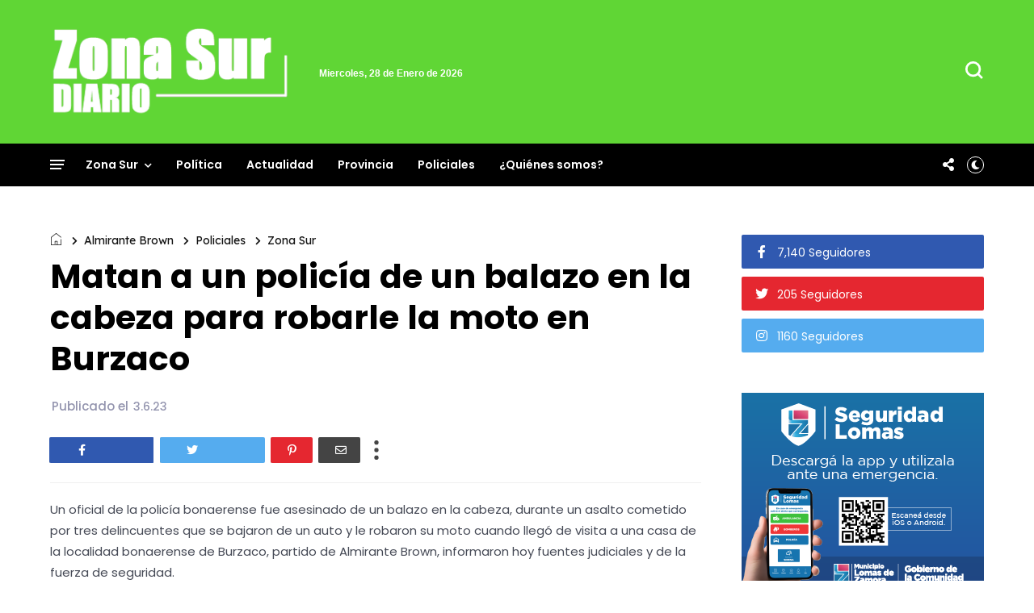

--- FILE ---
content_type: text/javascript; charset=UTF-8
request_url: https://www.zonasurdiario.com.ar/feeds/posts/default/-/Almirante%20Brown?alt=json-in-script&callback=display_related_posts
body_size: 36599
content:
// API callback
display_related_posts({"version":"1.0","encoding":"UTF-8","feed":{"xmlns":"http://www.w3.org/2005/Atom","xmlns$openSearch":"http://a9.com/-/spec/opensearchrss/1.0/","xmlns$blogger":"http://schemas.google.com/blogger/2008","xmlns$georss":"http://www.georss.org/georss","xmlns$gd":"http://schemas.google.com/g/2005","xmlns$thr":"http://purl.org/syndication/thread/1.0","id":{"$t":"tag:blogger.com,1999:blog-2028841316471004885"},"updated":{"$t":"2026-01-27T20:45:35.767-03:00"},"category":[{"term":"Zona Sur"},{"term":"Almirante Brown"},{"term":"Quilmes"},{"term":"Lanús"},{"term":"Policiales"},{"term":"Avellaneda"},{"term":"Política"},{"term":"Provincia"},{"term":"Berazategui"},{"term":"Lomas de Zamora"},{"term":"Florencio Varela"},{"term":"Esteban Echeverría"},{"term":"Actualidad"},{"term":"Ezeiza"},{"term":"Presidente Perón"}],"title":{"type":"text","$t":"Zona Sur Diario"},"subtitle":{"type":"html","$t":"Noticias y actualidad de los municipios de la zona sur del conurbano de la provincia de Buenos Aires"},"link":[{"rel":"http://schemas.google.com/g/2005#feed","type":"application/atom+xml","href":"https:\/\/www.zonasurdiario.com.ar\/feeds\/posts\/default"},{"rel":"self","type":"application/atom+xml","href":"https:\/\/www.blogger.com\/feeds\/2028841316471004885\/posts\/default\/-\/Almirante+Brown?alt=json-in-script"},{"rel":"alternate","type":"text/html","href":"https:\/\/www.zonasurdiario.com.ar\/search\/label\/Almirante%20Brown"},{"rel":"hub","href":"http://pubsubhubbub.appspot.com/"},{"rel":"next","type":"application/atom+xml","href":"https:\/\/www.blogger.com\/feeds\/2028841316471004885\/posts\/default\/-\/Almirante+Brown\/-\/Almirante+Brown?alt=json-in-script\u0026start-index=26\u0026max-results=25"}],"author":[{"name":{"$t":"zonaoestediario.com.ar"},"uri":{"$t":"http:\/\/www.blogger.com\/profile\/16921786327087653466"},"email":{"$t":"noreply@blogger.com"},"gd$image":{"rel":"http://schemas.google.com/g/2005#thumbnail","width":"32","height":"32","src":"\/\/blogger.googleusercontent.com\/img\/b\/R29vZ2xl\/AVvXsEgQVjPauD_RZt4-GE1P_eB9G-mqreIST39uJG8c2Hx2c1d9yKFmVkWjt3n1yoo0mwkQFEeHHtrY-uZiBNtgENm7LBRKDsXqrf9c-bWntcbe3WkoAsyJVJgT2E7EhRhjkA\/s113\/fachins.jpg"}}],"generator":{"version":"7.00","uri":"http://www.blogger.com","$t":"Blogger"},"openSearch$totalResults":{"$t":"2187"},"openSearch$startIndex":{"$t":"1"},"openSearch$itemsPerPage":{"$t":"25"},"entry":[{"id":{"$t":"tag:blogger.com,1999:blog-2028841316471004885.post-2609669055522663644"},"published":{"$t":"2026-01-27T09:57:00.005-03:00"},"updated":{"$t":"2026-01-27T09:57:31.022-03:00"},"category":[{"scheme":"http://www.blogger.com/atom/ns#","term":"Almirante Brown"},{"scheme":"http://www.blogger.com/atom/ns#","term":"Zona Sur"}],"title":{"type":"text","$t":"El Municipio de Almirante Brown lanza los Cursos de Formación para el Trabajo 2026"},"content":{"type":"html","$t":"El Municipio de Almirante Brown lanza los Cursos de Formación para el Trabajo 2026, una propuesta de capacitación gratuita destinada a vecinos y vecinas del distrito que buscan fortalecer sus oportunidades de inserción laboral.\u003Cbr \/\u003E\u003Cbr \/\u003E\u003Ca href=\"https:\/\/blogger.googleusercontent.com\/img\/a\/AVvXsEil0oS9dQmko5DzbQNfdwcRlNqUzJ-QRFQTj4c119NLcp4FGOcC7_DIYWQyCZdMSPZbhZz6u3wpXQOLD9wgUnxctof4eQ-T6bvmhTH22R0WNOC5Toi9ay-rTxB9nX5aar_knaDJ6MmGkGFXuXRe3WMsoRqy-JcLLu2IROj955K5f8uYVEXVgiMSzJDEPxQ\"\u003E\u003Cimg height=\"427\" src=\"https:\/\/blogger.googleusercontent.com\/img\/a\/AVvXsEil0oS9dQmko5DzbQNfdwcRlNqUzJ-QRFQTj4c119NLcp4FGOcC7_DIYWQyCZdMSPZbhZz6u3wpXQOLD9wgUnxctof4eQ-T6bvmhTH22R0WNOC5Toi9ay-rTxB9nX5aar_knaDJ6MmGkGFXuXRe3WMsoRqy-JcLLu2IROj955K5f8uYVEXVgiMSzJDEPxQ=w640-h427\" width=\"640\" \/\u003E\u003C\/a\u003E\u003Cbr \/\u003E\u003Cbr \/\u003ELa preinscripción comienza el 2 de febrero y se organiza según sus sedes a través de un link online que se habilitará durante esa jornada, mientras que el inicio de clases está previsto para el 2 de marzo. Todos los cursos son presenciales, disponen de cupos limitados y tienen una duración de cuatro meses.\u003Cbr \/\u003E\u003Cbr \/\u003ELa propuesta incluye cursos vinculados a herramientas digitales, tecnología, oficios y formación productiva, pensados para potenciar la búsqueda de empleo. Podrán preinscribirse vecinos y vecinas que vivan en Almirante Brown, sean mayores de 18 años y se encuentren en búsqueda laboral.\u003Cbr \/\u003E\u003Cbr \/\u003ELas capacitaciones se dictan de manera presencial y se desarrollan en tres sedes municipales: el Centro de Formación e Innovación Productiva (CEFIP), ubicado en Junín esquina Tomás Guido, Burzaco; el Centro de Formación para el Trabajo (CFPT), en avenida San Martín N° 3752, Rafael Calzada; y el Centro de Formación en Panificados y Gastronomía, situado en Juan B. Justo al 900, Ministro Rivadavia.\u003Cbr \/\u003E\u003Cbr \/\u003E“Invitamos a los vecinos de Almirante Brown a que se inscriban en los nuevos cursos de formación para el trabajo, los cuales brindan herramientas actuales y fundamentales para mejorar las posibilidades de inserción laboral”, destacó Mariano Cascallares.\u003Cbr \/\u003E\u003Cbr \/\u003E\u003Cb\u003EA continuación se detalla la oferta de cursos de cada sede:\u003Cbr \/\u003E\u003C\/b\u003E\u003Cbr \/\u003E • Centro de Formación e Innovación Productiva (CEFIP) de Burzaco\u003Cbr \/\u003E\u003Cbr \/\u003EEn este importante espacio browniano se dictarán los cursos de Comercialización digital (miércoles de 13 a 15), Herramientas digitales de administración (jueves de 14 a 16), Inteligencia artificial y programación (martes de 10 a 12), Programación Python para Big Data (martes de 13 a 15), Base de datos para desarrollo web (jueves de 10 a 12), Excel y planillas de cálculo avanzado (miércoles de 10 a 12), Taller de informática básica (lunes de 14 a 16) y Marketing digital (miércoles de 10 a 12).\u003Cbr \/\u003E\u003Cbr \/\u003ETambién se ofrecerán Inglés comercial (martes y jueves de 9 a 12), Electricidad domiciliaria (martes de 11 a 13), Soldador (viernes de 11 a 13), Reparación e instalación de aire acondicionado (viernes de 9 a 11), Mantenimiento de edificios (lunes, martes y miércoles de 8 a 12) y Seguridad e higiene (lunes, miércoles y viernes de 9 a 12).\u003Cbr \/\u003E\u003Cbr \/\u003E• Centro de Formación para el Trabajo (CFPT) de Rafael Calzada\u003Cbr \/\u003E\u003Cbr \/\u003EEn el CFPT se dictará Carpintería básica en tres turnos (lunes de 11 a 13, lunes de 13 a 15 y jueves de 12 a 14) y Carpintería avanzada (lunes de 9 a 11 y jueves de 16 a 18). Además, se brindará el curso de Fabricación de muebles – taller práctico (jueves de 14 a 16), exclusivo para estudiantes que hayan finalizado los niveles básico y avanzado.\u003Cbr \/\u003E\u003Cbr \/\u003EEn el área de herrería, se ofrecerá Herrería básica (martes de 10 a 12, martes de 12 a 14, miércoles de 10 a 12 y miércoles de 12 a 14) y Herrería avanzada (martes de 14 a 16 y miércoles de 14 a 16), para lo cual es necesario contar con saberes previos de soldadura, manejo de herramientas y el curso completo de herrería inicial.\u003Cbr \/\u003E\u003Cbr \/\u003EEn electricidad, se dictará Electricidad básica domiciliaria (martes de 10 a 12, miércoles de 16 a 18 y jueves de 16 a 18), Electricidad avanzada industrial (lunes de 16 a 18 y martes de 16 a 18) y Electricidad industrial-taller práctico (viernes de 16 a 18), exclusivo para quienes hayan completado los niveles básico y avanzado.\u003Cbr \/\u003E\u003Cbr \/\u003EDentro del área textil e indumentaria, se brindarán Confección textil básica (lunes de 11 a 12 y de 13:30 a 14:30), Confección textil avanzada (lunes de 9 a 11), Diseño y producción de indumentaria (viernes de 10 a 12), Moldería y confección – parte superior (viernes de 12 a 14), Moldería y confección – parte inferior (jueves de 10 a 12) y Patronista y confeccionista de ropa de bebé (martes y miércoles de 13 a 16:30).\u003Cbr \/\u003E\u003Cbr \/\u003EAsimismo, se dictarán los cursos de Jardinería y paisajismo (jueves de 14 a 16), Aromáticas y medicinales (martes de 15:30 a 17:30), Gestión de espacios verdes y urbanos (miércoles de 10 a 12), Huerta urbana agroecológica (martes de 13:30 a 15:30), Serigrafía básica (viernes de 10 a 12) y Serigrafía avanzada (viernes de 12 a 14).\u003Cbr \/\u003E\u003Cbr \/\u003E• Centro de Formación en Panificados y Gastronomía de Ministro Rivadavia\u003Cbr \/\u003E\u003Cbr \/\u003EFinalmente, en el Centro de Formación en Panificados y Gastronomía se dictarán los cursos de Pizzero (lunes de 8 a 12, con una duración de 4 meses), Facturas (viernes de 8 a 12), Panadero en dos modalidades según carga horaria (martes y miércoles de 8 a 12, y lunes, martes y miércoles de 13 a 17) y Cremonas (jueves de 8 a 12).\u003Cbr \/\u003E\u003Cbr \/\u003EPara asesoramiento, dudas y consultas se encuentra el mail \u003Ca href=\"mailto:formacionparaeltrabajobrown@gmail.com\"\u003Eformacionparaeltrabajobrown@gmail.com\u003C\/a\u003E\u003Cbr \/\u003E\u003Cbr \/\u003E\u003Cb\u003EFuente: \u003C\/b\u003E(Zona Sur Diario)"},"link":[{"rel":"replies","type":"application/atom+xml","href":"https:\/\/www.zonasurdiario.com.ar\/feeds\/2609669055522663644\/comments\/default","title":"Enviar comentarios"},{"rel":"replies","type":"text/html","href":"https:\/\/www.zonasurdiario.com.ar\/2026\/01\/el-municipio-de-almirante-brown-lanza.html#comment-form","title":"0 comentarios"},{"rel":"edit","type":"application/atom+xml","href":"https:\/\/www.blogger.com\/feeds\/2028841316471004885\/posts\/default\/2609669055522663644"},{"rel":"self","type":"application/atom+xml","href":"https:\/\/www.blogger.com\/feeds\/2028841316471004885\/posts\/default\/2609669055522663644"},{"rel":"alternate","type":"text/html","href":"https:\/\/www.zonasurdiario.com.ar\/2026\/01\/el-municipio-de-almirante-brown-lanza.html","title":"El Municipio de Almirante Brown lanza los Cursos de Formación para el Trabajo 2026"}],"author":[{"name":{"$t":"zonaoestediario.com.ar"},"uri":{"$t":"http:\/\/www.blogger.com\/profile\/16921786327087653466"},"email":{"$t":"noreply@blogger.com"},"gd$image":{"rel":"http://schemas.google.com/g/2005#thumbnail","width":"32","height":"32","src":"\/\/blogger.googleusercontent.com\/img\/b\/R29vZ2xl\/AVvXsEgQVjPauD_RZt4-GE1P_eB9G-mqreIST39uJG8c2Hx2c1d9yKFmVkWjt3n1yoo0mwkQFEeHHtrY-uZiBNtgENm7LBRKDsXqrf9c-bWntcbe3WkoAsyJVJgT2E7EhRhjkA\/s113\/fachins.jpg"}}],"media$thumbnail":{"xmlns$media":"http://search.yahoo.com/mrss/","url":"https:\/\/blogger.googleusercontent.com\/img\/a\/AVvXsEil0oS9dQmko5DzbQNfdwcRlNqUzJ-QRFQTj4c119NLcp4FGOcC7_DIYWQyCZdMSPZbhZz6u3wpXQOLD9wgUnxctof4eQ-T6bvmhTH22R0WNOC5Toi9ay-rTxB9nX5aar_knaDJ6MmGkGFXuXRe3WMsoRqy-JcLLu2IROj955K5f8uYVEXVgiMSzJDEPxQ=s72-w640-h427-c","height":"72","width":"72"},"thr$total":{"$t":"0"}},{"id":{"$t":"tag:blogger.com,1999:blog-2028841316471004885.post-5630529696089381578"},"published":{"$t":"2026-01-26T09:26:00.005-03:00"},"updated":{"$t":"2026-01-26T09:26:28.565-03:00"},"category":[{"scheme":"http://www.blogger.com/atom/ns#","term":"Almirante Brown"},{"scheme":"http://www.blogger.com/atom/ns#","term":"Zona Sur"}],"title":{"type":"text","$t":"Almirante Brown transforma un histórico microbasural ubicado al costado del Puente de Claypole"},"content":{"type":"html","$t":"\u003Cdiv dir=\"ltr\"\u003E\u003Cdiv class=\"separator\" style=\"clear: both;\"\u003EEl Municipio de Almirante Brown leva adelante trabajos para recuperar y transformar en un nuevo espacio público al histórico microbasural que se encuentra sobre la medialuna de Claypole, al costado del Camino de Cintura y del Puente de esa localidad browniana.\u003Cbr \/\u003E\u003Cbr \/\u003E\u003Ca href=\"https:\/\/blogger.googleusercontent.com\/img\/a\/AVvXsEhe_HU43_O-xDgx2m4yEKx6bxtfSWhXOzQuYeSfdGeAn2aUVZXcVHHd5BoD4nwj4e5GCDGs2qTGxRHbR_tnPu_VVbXGUuqM-pj8NZKa3ISU_3tDrnJTpPX5u4Ws5plRLq-4oaWMA38ADVAj91A-lKZ3FFmah3hUlDlZO70pDesEEF36Fk7grQpGhp4Agc0\" style=\"margin-left: 1em; margin-right: 1em;\"\u003E\u003Cimg alt=\"\" data-original-height=\"852\" data-original-width=\"1280\" height=\"449\" src=\"https:\/\/blogger.googleusercontent.com\/img\/a\/AVvXsEhe_HU43_O-xDgx2m4yEKx6bxtfSWhXOzQuYeSfdGeAn2aUVZXcVHHd5BoD4nwj4e5GCDGs2qTGxRHbR_tnPu_VVbXGUuqM-pj8NZKa3ISU_3tDrnJTpPX5u4Ws5plRLq-4oaWMA38ADVAj91A-lKZ3FFmah3hUlDlZO70pDesEEF36Fk7grQpGhp4Agc0=w674-h449\" width=\"674\" \/\u003E\u003C\/a\u003E\u003C\/div\u003E\u003Cp\u003E\u003C\/p\u003ESe trata de una franja en la que tradicionalmente se producían arrojos de resdiduos en forma indebida, obligando a las autoridades a limpiar la zona a través de permanentes operativos.\u003Cbr \/\u003E\u003Cbr \/\u003EEn ese marco, la Comuna browniana procedió a despejar, rellenar y nivelar el predio próximo al Estadio del Club Claypole \"Rodolfo Vicente Capocasa\".\u003Cbr \/\u003E\u003Cbr \/\u003EEn ese sitio también se concretó una forestación con especies nativas y se colocaron postes para evitar de ese modo nuevos arrojos de residuos en el espacio que ya luce renovado.\u003Cbr \/\u003E\u003Cbr \/\u003EMariano Cascallares adelantó que lo que viene es una tarea conjunta entre el Municipio y los vecinos colaborando todos para evitar que vuelva a acumularse basura en el lugar.\u003Cbr \/\u003E\u003Cbr \/\u003E\"Vamos a trabajar para construir allí un sendero saludable con veredas, nueva iluminación, postas de salud, y equipamiento para darle cada vez más vida a ese punto\", indicó Mariano Cascallares.\u003Cbr \/\u003E\u003Cbr \/\u003EY finalizó sosteniendo que \"desde el Municipio realizamos un trabajo diario y constante con la recolección de residuos y de la basura. Necesitamos colaboración de todos los vecinos para evitar arrojar restos en lugares no permitidos cuidando especialmente el espacio público\".\u003Cbr \/\u003E\u003Cbr \/\u003E\u003Cb\u003EFuente:\u003C\/b\u003E (Zona Sur Diario)\u003C\/div\u003E"},"link":[{"rel":"replies","type":"application/atom+xml","href":"https:\/\/www.zonasurdiario.com.ar\/feeds\/5630529696089381578\/comments\/default","title":"Enviar comentarios"},{"rel":"replies","type":"text/html","href":"https:\/\/www.zonasurdiario.com.ar\/2026\/01\/almirante-brown-transforma-un-historico.html#comment-form","title":"0 comentarios"},{"rel":"edit","type":"application/atom+xml","href":"https:\/\/www.blogger.com\/feeds\/2028841316471004885\/posts\/default\/5630529696089381578"},{"rel":"self","type":"application/atom+xml","href":"https:\/\/www.blogger.com\/feeds\/2028841316471004885\/posts\/default\/5630529696089381578"},{"rel":"alternate","type":"text/html","href":"https:\/\/www.zonasurdiario.com.ar\/2026\/01\/almirante-brown-transforma-un-historico.html","title":"Almirante Brown transforma un histórico microbasural ubicado al costado del Puente de Claypole"}],"author":[{"name":{"$t":"zonaoestediario.com.ar"},"uri":{"$t":"http:\/\/www.blogger.com\/profile\/16921786327087653466"},"email":{"$t":"noreply@blogger.com"},"gd$image":{"rel":"http://schemas.google.com/g/2005#thumbnail","width":"32","height":"32","src":"\/\/blogger.googleusercontent.com\/img\/b\/R29vZ2xl\/AVvXsEgQVjPauD_RZt4-GE1P_eB9G-mqreIST39uJG8c2Hx2c1d9yKFmVkWjt3n1yoo0mwkQFEeHHtrY-uZiBNtgENm7LBRKDsXqrf9c-bWntcbe3WkoAsyJVJgT2E7EhRhjkA\/s113\/fachins.jpg"}}],"media$thumbnail":{"xmlns$media":"http://search.yahoo.com/mrss/","url":"https:\/\/blogger.googleusercontent.com\/img\/a\/AVvXsEhe_HU43_O-xDgx2m4yEKx6bxtfSWhXOzQuYeSfdGeAn2aUVZXcVHHd5BoD4nwj4e5GCDGs2qTGxRHbR_tnPu_VVbXGUuqM-pj8NZKa3ISU_3tDrnJTpPX5u4Ws5plRLq-4oaWMA38ADVAj91A-lKZ3FFmah3hUlDlZO70pDesEEF36Fk7grQpGhp4Agc0=s72-w674-h449-c","height":"72","width":"72"},"thr$total":{"$t":"0"}},{"id":{"$t":"tag:blogger.com,1999:blog-2028841316471004885.post-3634330495206321420"},"published":{"$t":"2026-01-24T09:07:00.004-03:00"},"updated":{"$t":"2026-01-24T09:07:31.884-03:00"},"category":[{"scheme":"http://www.blogger.com/atom/ns#","term":"Almirante Brown"},{"scheme":"http://www.blogger.com/atom/ns#","term":"Zona Sur"}],"title":{"type":"text","$t":"Paula Eichel compartió junto a niños y jóvenes una nueva jornada de la Colonia Municipal de Verano"},"content":{"type":"html","$t":"\u003Cp\u003E\u003Cspan style=\"background-color: white; color: inherit; font-family: Arial, sans-serif; font-size: 12pt; font-style: inherit; font-variant-caps: inherit; font-variant-ligatures: inherit; font-weight: inherit; text-align: justify;\"\u003EEn el marco de una nueva jornada de la Colonia de Verano 2026, la jefa de Gabinete local, Paula Eichel, compartió junto a cientos de niños y jóvenes las diferentes actividades que se llevan adelante en el Polideportivo Municipal de Ministro Rivadavia y en el predio “Los Navales” de Burzaco.\u003C\/span\u003E\u003C\/p\u003E\u003Cdiv data-setdir=\"false\" dir=\"ltr\" style=\"background-color: white; border: 0px; color: #242424; font-family: \u0026quot;Helvetica Neue\u0026quot;, Helvetica, Arial, sans-serif; font-feature-settings: inherit; font-kerning: inherit; font-language-override: inherit; font-optical-sizing: inherit; font-size-adjust: inherit; font-size: 13px; font-stretch: inherit; font-variant-alternates: inherit; font-variant-east-asian: inherit; font-variant-emoji: inherit; font-variant-numeric: inherit; font-variant-position: inherit; font-variation-settings: inherit; line-height: inherit; margin: 0px; padding: 0px; vertical-align: baseline;\"\u003E\u003Cdiv style=\"border: 0px; color: inherit; font-family: inherit; font-feature-settings: inherit; font-kerning: inherit; font-language-override: inherit; font-optical-sizing: inherit; font-size-adjust: inherit; font-size: inherit; font-stretch: inherit; font-style: inherit; font-variant: inherit; font-variation-settings: inherit; line-height: inherit; margin: 0px; padding: 0px; vertical-align: baseline;\"\u003E\u003Cdiv style=\"border: 0px; color: inherit; font: inherit; margin: 0px; padding: 0px; text-align: justify; vertical-align: baseline;\"\u003E\u003Cspan style=\"border: 0px; color: inherit; font-family: Arial, sans-serif; font-feature-settings: inherit; font-kerning: inherit; font-language-override: inherit; font-optical-sizing: inherit; font-size-adjust: inherit; font-size: 12pt; font-stretch: inherit; font-style: inherit; font-variant: inherit; font-variation-settings: inherit; font-weight: inherit; line-height: inherit; margin: 0px; padding: 0px; vertical-align: baseline;\"\u003E\u003Cdiv class=\"separator\" style=\"clear: both; text-align: center;\"\u003E\u003Ca href=\"https:\/\/blogger.googleusercontent.com\/img\/a\/AVvXsEix-ohlXi8tt9EL9W_ys4yr8FGInb6n-3ntrkCAILiVq3KXddNECv_yUNcApA7IarsBhc3a2ZGf6CkVaTlOxxrCi-q2ZS-5IZqm39-M8cMw4woZ2wIKPpeEECJ_nIV7EiTLLSLp3j3wry9XotKNIzHLrOh0Rt2ROu813UrtGvy128PbJr2OFN7gu53tEEA\" style=\"margin-left: 1em; margin-right: 1em;\"\u003E\u003Cimg alt=\"\" data-original-height=\"663\" data-original-width=\"1060\" height=\"394\" src=\"https:\/\/blogger.googleusercontent.com\/img\/a\/AVvXsEix-ohlXi8tt9EL9W_ys4yr8FGInb6n-3ntrkCAILiVq3KXddNECv_yUNcApA7IarsBhc3a2ZGf6CkVaTlOxxrCi-q2ZS-5IZqm39-M8cMw4woZ2wIKPpeEECJ_nIV7EiTLLSLp3j3wry9XotKNIzHLrOh0Rt2ROu813UrtGvy128PbJr2OFN7gu53tEEA=w630-h394\" width=\"630\" \/\u003E\u003C\/a\u003E\u003C\/div\u003E\u003Cbr \/\u003E\u003Cspan style=\"color: inherit; font-size: 12pt; font-style: inherit; font-variant-caps: inherit; font-variant-ligatures: inherit; font-weight: inherit;\"\u003EEn ambos espacios al igual que en el resto de las sedes donde se desarrolla la propuesta de verano, se puede disfrutar no solo actividades acuáticas sino deportivas y culturales convirtiendo a la Colonia en un lugar de encuentro e inclusión para miles de vecinos.\u003C\/span\u003E\u003C\/span\u003E\u003C\/div\u003E\u003Cp class=\"x_ydp82a633a9MsoNormal\" style=\"font-weight: inherit; text-align: justify;\"\u003E\u003Cspan style=\"border: 0px; color: inherit; font-family: Arial, sans-serif; font-feature-settings: inherit; font-kerning: inherit; font-language-override: inherit; font-optical-sizing: inherit; font-size-adjust: inherit; font-size: 12pt; font-stretch: inherit; font-style: inherit; font-variant: inherit; font-variation-settings: inherit; font-weight: inherit; line-height: inherit; margin: 0px; padding: 0px; vertical-align: baseline;\"\u003EEichel, acompañada entre otros por el director de Deporte Adaptado del Instituto Municipal del Deporte, Gustavo Borro, recorrió las diversas instalaciones y presenció cada una de las iniciativas pensadas para el esparcimiento y recreación de los vecinos de Almirante de Brown. Además, la funcionaria compartió el diálogo, la alegría y entusiasmo de los niños y adolescentes presentes.\u003C\/span\u003E\u003C\/p\u003E\u003Cp class=\"x_ydp82a633a9MsoNormal\" style=\"font-weight: inherit; text-align: justify;\"\u003E\u003Cspan style=\"border: 0px; color: inherit; font-family: Arial, sans-serif; font-feature-settings: inherit; font-kerning: inherit; font-language-override: inherit; font-optical-sizing: inherit; font-size-adjust: inherit; font-size: 12pt; font-stretch: inherit; font-style: inherit; font-variant: inherit; font-variation-settings: inherit; font-weight: inherit; line-height: inherit; margin: 0px; padding: 0px; vertical-align: baseline;\"\u003E“Visitamos dos sedes de nuestra colonia de verano: Los Navales de Burzaco con un grupo de niños y el Polideportivo de Ministro Rivadavia con adolescentes, y estamos felices de poder destacar que cuando termine el mes de enero más de 40 mil vecinos de Almirante Brown habrán disfrutado de todas las actividades que organizamos desde el Municipio”, señaló Eichel.\u003C\/span\u003E\u003C\/p\u003E\u003Cp class=\"x_ydp82a633a9MsoNormal\" style=\"font-weight: inherit; text-align: justify;\"\u003E\u003Cspan style=\"border: 0px; color: inherit; font-family: Arial, sans-serif; font-feature-settings: inherit; font-kerning: inherit; font-language-override: inherit; font-optical-sizing: inherit; font-size-adjust: inherit; font-size: 12pt; font-stretch: inherit; font-style: inherit; font-variant: inherit; font-variation-settings: inherit; font-weight: inherit; line-height: inherit; margin: 0px; padding: 0px; vertical-align: baseline;\"\u003EAl respecto, Mariano Cascallares subrayó la importancia de hacer realidad la inclusión y la igualdad de oportunidades para la comunidad del distrito, en este caso con una propuesta como la colonia de verano, una política pública que promueve el encuentro y el entretenimiento para grandes y chicos durante las vacaciones.\u003C\/span\u003E\u003C\/p\u003E\u003Cp class=\"x_ydp82a633a9MsoNormal\" style=\"font-weight: inherit; text-align: justify;\"\u003E\u003Cspan style=\"border: 0px; color: inherit; font-family: Arial, sans-serif; font-feature-settings: inherit; font-kerning: inherit; font-language-override: inherit; font-optical-sizing: inherit; font-size-adjust: inherit; font-size: 12pt; font-stretch: inherit; font-style: inherit; font-variant: inherit; font-variation-settings: inherit; font-weight: inherit; line-height: inherit; margin: 0px; padding: 0px; vertical-align: baseline;\"\u003EVale recordar que este año La Colonia de Verano se lleva adelante con una gran participación diaria en el Predio “Los Navales” para niños, hijos de afiliados a la Unión del Personal Civil de la Nación (UPCN) y de otras instituciones barriales; el predio “María Reina” de Glew, para personas con discapacidad y adultos mayores; “Casa Activa” en Glew para niños y adultos mayores; en el Polideportivo “Néstor Sicher” de Rafael Calzada con Natatorio Cubierto y Climatizado y en el Polideportivo de Ministro Rivadavia.\u003C\/span\u003E\u003C\/p\u003E\u003Cp class=\"x_ydp82a633a9MsoNormal\" style=\"font-weight: inherit; text-align: justify;\"\u003E\u003Cspan style=\"border: 0px; color: inherit; font-family: Arial, sans-serif; font-feature-settings: inherit; font-kerning: inherit; font-language-override: inherit; font-optical-sizing: inherit; font-size-adjust: inherit; font-size: 12pt; font-stretch: inherit; font-style: inherit; font-variant: inherit; font-variation-settings: inherit; font-weight: inherit; line-height: inherit; margin: 0px; padding: 0px; vertical-align: baseline;\"\u003EDe la jornada, además de las y los \"Profes\" del Instituto Municipal del Deporte, participó la coordinadora de Deporte Descentralizado, Joana Quiroga.\u003C\/span\u003E\u003C\/p\u003E\u003Cdiv\u003E\u003Cspan style=\"border: 0px; color: inherit; font-family: Arial, sans-serif; font-feature-settings: inherit; font-kerning: inherit; font-language-override: inherit; font-optical-sizing: inherit; font-size-adjust: inherit; font-size: 12pt; font-stretch: inherit; font-style: inherit; font-variant: inherit; font-variation-settings: inherit; line-height: inherit; margin: 0px; padding: 0px; vertical-align: baseline;\"\u003E\u003Cb\u003EFuente:\u003C\/b\u003E\u003C\/span\u003E\u003Cspan style=\"border: 0px; color: inherit; font-family: Arial, sans-serif; font-feature-settings: inherit; font-kerning: inherit; font-language-override: inherit; font-optical-sizing: inherit; font-size-adjust: inherit; font-size: 12pt; font-stretch: inherit; font-style: inherit; font-variant: inherit; font-variation-settings: inherit; font-weight: inherit; line-height: inherit; margin: 0px; padding: 0px; vertical-align: baseline;\"\u003E (Zona Sur Diario)\u003C\/span\u003E\u003C\/div\u003E\u003C\/div\u003E\u003C\/div\u003E"},"link":[{"rel":"replies","type":"application/atom+xml","href":"https:\/\/www.zonasurdiario.com.ar\/feeds\/3634330495206321420\/comments\/default","title":"Enviar comentarios"},{"rel":"replies","type":"text/html","href":"https:\/\/www.zonasurdiario.com.ar\/2026\/01\/paula-eichel-compartio-junto-ninos-y.html#comment-form","title":"0 comentarios"},{"rel":"edit","type":"application/atom+xml","href":"https:\/\/www.blogger.com\/feeds\/2028841316471004885\/posts\/default\/3634330495206321420"},{"rel":"self","type":"application/atom+xml","href":"https:\/\/www.blogger.com\/feeds\/2028841316471004885\/posts\/default\/3634330495206321420"},{"rel":"alternate","type":"text/html","href":"https:\/\/www.zonasurdiario.com.ar\/2026\/01\/paula-eichel-compartio-junto-ninos-y.html","title":"Paula Eichel compartió junto a niños y jóvenes una nueva jornada de la Colonia Municipal de Verano"}],"author":[{"name":{"$t":"zonaoestediario.com.ar"},"uri":{"$t":"http:\/\/www.blogger.com\/profile\/16921786327087653466"},"email":{"$t":"noreply@blogger.com"},"gd$image":{"rel":"http://schemas.google.com/g/2005#thumbnail","width":"32","height":"32","src":"\/\/blogger.googleusercontent.com\/img\/b\/R29vZ2xl\/AVvXsEgQVjPauD_RZt4-GE1P_eB9G-mqreIST39uJG8c2Hx2c1d9yKFmVkWjt3n1yoo0mwkQFEeHHtrY-uZiBNtgENm7LBRKDsXqrf9c-bWntcbe3WkoAsyJVJgT2E7EhRhjkA\/s113\/fachins.jpg"}}],"media$thumbnail":{"xmlns$media":"http://search.yahoo.com/mrss/","url":"https:\/\/blogger.googleusercontent.com\/img\/a\/AVvXsEix-ohlXi8tt9EL9W_ys4yr8FGInb6n-3ntrkCAILiVq3KXddNECv_yUNcApA7IarsBhc3a2ZGf6CkVaTlOxxrCi-q2ZS-5IZqm39-M8cMw4woZ2wIKPpeEECJ_nIV7EiTLLSLp3j3wry9XotKNIzHLrOh0Rt2ROu813UrtGvy128PbJr2OFN7gu53tEEA=s72-w630-h394-c","height":"72","width":"72"},"thr$total":{"$t":"0"}},{"id":{"$t":"tag:blogger.com,1999:blog-2028841316471004885.post-333854212755750315"},"published":{"$t":"2026-01-23T11:59:00.007-03:00"},"updated":{"$t":"2026-01-23T11:59:35.647-03:00"},"category":[{"scheme":"http://www.blogger.com/atom/ns#","term":"Almirante Brown"},{"scheme":"http://www.blogger.com/atom/ns#","term":"Policiales"},{"scheme":"http://www.blogger.com/atom/ns#","term":"Zona Sur"}],"title":{"type":"text","$t":"En Adrogué detuvieron a una banda que realizaba estafas con la venta de vehículos"},"content":{"type":"html","$t":"Tras una serie de allanamientos, personal de la Policía de la Provincia de Buenos Aires desbarató una banda que realizaba estafas con la venta de vehículos en los partidos de Almirante Brown y Lomas d\u003Cbr \/\u003Ee Zamora. Hay cinco detenidos.\u003Cbr \/\u003E\u003Cbr \/\u003E\u003Cdiv class=\"separator\" style=\"clear: both; text-align: center;\"\u003E\u003Ca href=\"https:\/\/blogger.googleusercontent.com\/img\/a\/AVvXsEjf2r-4U41Gn1eUApeb5yXBKR90om4w1Ll0jebnLhbhkO6Xqa-JNQxuCPyqJufz2esM6wfY5ACXjes1lwoafBUjZQwxKkH5reZZCYtndNY8bVmxb59BjLmopXIfDZtOyGmCA7oielqWXVyQtkUiVqZSF9HPuSLBZFokgAiA4Aeeu2WelDftvLsjq8T1BHk\" style=\"margin-left: 1em; margin-right: 1em;\"\u003E\u003Cimg alt=\"\" data-original-height=\"900\" data-original-width=\"1600\" height=\"324\" src=\"https:\/\/blogger.googleusercontent.com\/img\/a\/AVvXsEjf2r-4U41Gn1eUApeb5yXBKR90om4w1Ll0jebnLhbhkO6Xqa-JNQxuCPyqJufz2esM6wfY5ACXjes1lwoafBUjZQwxKkH5reZZCYtndNY8bVmxb59BjLmopXIfDZtOyGmCA7oielqWXVyQtkUiVqZSF9HPuSLBZFokgAiA4Aeeu2WelDftvLsjq8T1BHk=w576-h324\" width=\"576\" \/\u003E\u003C\/a\u003E\u003C\/div\u003E\u003Cbr \/\u003ELos procedimientos se llevaron a cabo luego de tareas investigativas y las pruebas aportadas por las víctimas del engaño, a través de las cuales se constataron un total de 13 estafas cometidas con la participación de varias personas responsables de una asociación ilícita.\u003Cbr \/\u003E\u003Cbr \/\u003ELa banda operaba bajo la modalidad de venta de vehículos y engañaban a las personas interesadas en comprarlos de buena fe quedándose con el dinero que estas entregaban para señar o pagar la totalidad del rodado.\u003Cbr \/\u003E\u003Cbr \/\u003EDichos operativos, en los que intervino personal policial de Almirante Brown, Lomas de Zamora y Quilmes, tuvieron lugar en dos viviendas de las calles Murature y Cervantes Saavedra de la localidad de Adrogué.\u003Cbr \/\u003E\u003Cbr \/\u003EAdemás, en otros cinco domicilios ubicados en las calles Revolución de Temperley, El Trébol y Nazaret de la localidad de Temperley, y en la calle Campoamor de Budge.\u003Cbr \/\u003E\u003Cbr \/\u003EDurante las requisas fueron detenidas cinco personas mayores de edad, cuatro hombres y una mujer, y se incautaron varios rodados destinados a la venta, tales como, 1 Fiat modelo Cronos de color gris (dominio AE775TN), 1 Fiat modelo Idea de color gris (dominio HNX788) el cual posee su vidrio trasero-luneta-dominio KPU407 con pedido de secuestro activo por el delito de robo de automotor, a solicitud de San Isidro 8va,  1 Ford modelo Focus de color gris (dominio AB171NQ), 1 Volkswagen modelo Gol (dominio IYE191) chasis con pedido de secuestro activo por el delito de robo de automotor  solicitado por la Comisaria de Florencio Varela Segunda, 1 Renault modelo Simbol (dominio LIA748) y 1 Peugeot, modelo  206 de color blanco (dominio  FBB-430).\u003Cbr \/\u003E\u003Cbr \/\u003ESe secuestraron además cinco teléfonos celulares de diferentes marcas y modelos, propiedad de los imputados, 300 dólares y documentación correspondiente a la compra y venta de vehículos.\u003Cbr \/\u003E\u003Cbr \/\u003EInterviene en la causa por estafas reiteradas-asociación ilícita-encubrimiento por robo de automotor, la Unidad Funcional de Instrucción (UFI) Nro. 8 del Departamento Judicial de Lomas de Zamora.\u003Cbr \/\u003E\u003Cbr \/\u003EEn materia de seguridad vale recordar que el Municipio sigue potenciando las acciones para cuidar a los vecinos de Almirante Brown, sumando herramientas para la prevención, tales como, las cámaras de monitoreo, alarmas comunitarias, puntos y paradas seguras, móviles policiales y la App Brown Previene que ya utilizan más de 55 mil vecinos.\u003Cbr \/\u003E\u003Cbr \/\u003E\"En Almirante Brown seguimos profundizando las acciones preventivas y acompañando el accionar de la Policía Bonaerense para cuidar a nuestra gente”, señaló Mariano Cascallares.\u003Cdiv\u003E\u003Cbr \/\u003E\u003Cb\u003EFuente: \u003C\/b\u003E(Zona Sur Diario)\u003C\/div\u003E"},"link":[{"rel":"replies","type":"application/atom+xml","href":"https:\/\/www.zonasurdiario.com.ar\/feeds\/333854212755750315\/comments\/default","title":"Enviar comentarios"},{"rel":"replies","type":"text/html","href":"https:\/\/www.zonasurdiario.com.ar\/2026\/01\/en-adrogue-detuvieron-una-banda-que.html#comment-form","title":"0 comentarios"},{"rel":"edit","type":"application/atom+xml","href":"https:\/\/www.blogger.com\/feeds\/2028841316471004885\/posts\/default\/333854212755750315"},{"rel":"self","type":"application/atom+xml","href":"https:\/\/www.blogger.com\/feeds\/2028841316471004885\/posts\/default\/333854212755750315"},{"rel":"alternate","type":"text/html","href":"https:\/\/www.zonasurdiario.com.ar\/2026\/01\/en-adrogue-detuvieron-una-banda-que.html","title":"En Adrogué detuvieron a una banda que realizaba estafas con la venta de vehículos"}],"author":[{"name":{"$t":"zonaoestediario.com.ar"},"uri":{"$t":"http:\/\/www.blogger.com\/profile\/16921786327087653466"},"email":{"$t":"noreply@blogger.com"},"gd$image":{"rel":"http://schemas.google.com/g/2005#thumbnail","width":"32","height":"32","src":"\/\/blogger.googleusercontent.com\/img\/b\/R29vZ2xl\/AVvXsEgQVjPauD_RZt4-GE1P_eB9G-mqreIST39uJG8c2Hx2c1d9yKFmVkWjt3n1yoo0mwkQFEeHHtrY-uZiBNtgENm7LBRKDsXqrf9c-bWntcbe3WkoAsyJVJgT2E7EhRhjkA\/s113\/fachins.jpg"}}],"media$thumbnail":{"xmlns$media":"http://search.yahoo.com/mrss/","url":"https:\/\/blogger.googleusercontent.com\/img\/a\/AVvXsEjf2r-4U41Gn1eUApeb5yXBKR90om4w1Ll0jebnLhbhkO6Xqa-JNQxuCPyqJufz2esM6wfY5ACXjes1lwoafBUjZQwxKkH5reZZCYtndNY8bVmxb59BjLmopXIfDZtOyGmCA7oielqWXVyQtkUiVqZSF9HPuSLBZFokgAiA4Aeeu2WelDftvLsjq8T1BHk=s72-w576-h324-c","height":"72","width":"72"},"thr$total":{"$t":"0"}},{"id":{"$t":"tag:blogger.com,1999:blog-2028841316471004885.post-4074566524392844224"},"published":{"$t":"2026-01-20T09:47:00.003-03:00"},"updated":{"$t":"2026-01-20T09:47:09.914-03:00"},"category":[{"scheme":"http://www.blogger.com/atom/ns#","term":"Almirante Brown"},{"scheme":"http://www.blogger.com/atom/ns#","term":"Zona Sur"}],"title":{"type":"text","$t":"La Universidad Guillermo Brown amplía su oferta académica con nuevas diplomaturas para la formación profesional"},"content":{"type":"html","$t":"\u003Cp\u003E\u003Cspan style=\"background-color: white; color: #222222; font-family: Verdana, sans-serif; font-size: 16px; text-align: justify;\"\u003EEl Municipio de Almirante Brown, en forma conjunta con la Universidad Nacional Guillermo Brown, anunciaron la puesta en marcha de cuatro nuevas propuestas académicas diseñadas para responder a las demandas del mundo laboral, la innovación tecnológica y las necesidades de la comunidad.\u003C\/span\u003E\u003C\/p\u003E\u003Cp style=\"background-color: white; color: #222222; font-family: \u0026quot;Helvetica Neue\u0026quot;, Helvetica, Arial, sans-serif; font-size: 16px; text-align: justify;\"\u003E\u003Cspan style=\"font-family: Verdana, sans-serif;\"\u003E\u003C\/span\u003E\u003C\/p\u003E\u003Cdiv class=\"separator\" style=\"clear: both; text-align: center;\"\u003E\u003Ca href=\"https:\/\/blogger.googleusercontent.com\/img\/a\/AVvXsEj7izn5w42J9SMz4k4rHU87aRB14eIMBi4bGwW9ePFR5vW-7OmXBpwUktJ9ocFjp4KodNrdxGCyQnuaW4fTLrLfMVxeIhU95cWBFPtArpXhI__QOgOOJcLI-Jh7gORlVgkGJ8hJW_-6PBKKYGQB8mqRrSpDa0siZL60kymVckQy_tvSW408ABJlvbjvXxw\" style=\"margin-left: 1em; margin-right: 1em;\"\u003E\u003Cimg alt=\"\" data-original-height=\"1067\" data-original-width=\"1600\" height=\"471\" src=\"https:\/\/blogger.googleusercontent.com\/img\/a\/AVvXsEj7izn5w42J9SMz4k4rHU87aRB14eIMBi4bGwW9ePFR5vW-7OmXBpwUktJ9ocFjp4KodNrdxGCyQnuaW4fTLrLfMVxeIhU95cWBFPtArpXhI__QOgOOJcLI-Jh7gORlVgkGJ8hJW_-6PBKKYGQB8mqRrSpDa0siZL60kymVckQy_tvSW408ABJlvbjvXxw=w707-h471\" width=\"707\" \/\u003E\u003C\/a\u003E\u003C\/div\u003E\u003Cbr \/\u003E\u003Cspan style=\"font-family: Verdana, sans-serif;\"\u003ESe trata de las diplomaturas en Internet de las Cosas (IoT), la Gestión, Innovación y desarrollo para Medios Digitales, la Diplomatura en Atención de Emergencias Deportivas, y Relaciones de Trabajo.\u0026nbsp;\u003C\/span\u003E\u003Cp\u003E\u003C\/p\u003E\u003Cp style=\"background-color: white; color: #222222; font-family: \u0026quot;Helvetica Neue\u0026quot;, Helvetica, Arial, sans-serif; font-size: 16px; text-align: justify;\"\u003E\u003Cspan style=\"font-family: Verdana, sans-serif;\"\u003EPromovidas a través de la Secretaría de Extensión y Bienestar de la Alta Casa de Estudios los trayectos formativos buscan brindar las herramientas teóricas y prácticas para la actualización profesional en áreas estratégicas, con cursadas virtuales y docentes especializados en cada una de las materias.\u003C\/span\u003E\u003C\/p\u003E\u003Cdiv style=\"background-color: white; color: #222222; font-family: \u0026quot;Helvetica Neue\u0026quot;, Helvetica, Arial, sans-serif; font-size: 16px; text-align: justify;\"\u003E\u003Cspan style=\"font-family: Verdana, sans-serif;\"\u003ELa Comuna browniana informó también que los interesados pueden preinscribirse a través del link\u0026nbsp;\u003Ca data-saferedirecturl=\"https:\/\/www.google.com\/url?q=https:\/\/forms.gle\/zdrWjLyssDrQ5bcC7\u0026amp;source=gmail\u0026amp;ust=1768999378963000\u0026amp;usg=AOvVaw05L-8Of8GvJQSu9m884oHw\" href=\"https:\/\/forms.gle\/zdrWjLyssDrQ5bcC7\" rel=\"nofollow\" style=\"color: #1155cc;\" target=\"_blank\"\u003ESUMATE A LAS DIPLOMATURAS 2026\u003C\/a\u003E\u0026nbsp;o\u0026nbsp;para más información escribir a\u0026nbsp;\u003Ca href=\"mailto:extension@unab.edu.ar\" rel=\"nofollow\" style=\"color: #1155cc;\" target=\"_blank\"\u003Eextension@unab.edu.ar\u003C\/a\u003E\u003C\/span\u003E\u003Cdiv\u003E\u003Cspan style=\"font-family: Verdana, sans-serif;\"\u003E\u003Cbr \/\u003E\u003C\/span\u003E\u003C\/div\u003E\u003Cdiv\u003E\u003Cspan style=\"font-family: Verdana, sans-serif;\"\u003EVale destacar que (en el caso de estas diplomaturas) la universidad ofrece planes especiales para estudiantes, graduados y docentes de dicha institución, empleados del Municipio de Almirante Brown, y colaboradores y trabajadores de empresas afiliadas al Parque Industrial de Almirante Brown y a la Unión Industrial de Almirante Brown.\u003C\/span\u003E\u003C\/div\u003E\u003C\/div\u003E\u003Cp style=\"background-color: white; color: #222222; font-family: \u0026quot;Helvetica Neue\u0026quot;, Helvetica, Arial, sans-serif; font-size: 16px; text-align: justify;\"\u003E\u003Cspan style=\"font-family: Verdana, sans-serif;\"\u003E“Nuestra Universidad sigue creciendo y eso nos llena de orgullo. Año a año no solo se incrementa la cantidad de estudiantes sino también suma nuevas propuestas pedagógicas, en este caso cuatro diplomaturas pensadas para potenciar la formación profesional”, señaló Mariano Cascallares.\u003C\/span\u003E\u003C\/p\u003E\u003Cp style=\"background-color: white; color: #222222; font-family: \u0026quot;Helvetica Neue\u0026quot;, Helvetica, Arial, sans-serif; font-size: 16px; text-align: justify;\"\u003E\u003Cb\u003E\u003Cspan style=\"font-family: Verdana, sans-serif;\"\u003ENuevos trayectos formativos\u003C\/span\u003E\u003C\/b\u003E\u003C\/p\u003E\u003Cp style=\"background-color: white; color: #222222; font-family: \u0026quot;Helvetica Neue\u0026quot;, Helvetica, Arial, sans-serif; font-size: 16px; text-align: justify;\"\u003E\u003Cspan style=\"font-family: Verdana, sans-serif;\"\u003E\u003Cb\u003EInternet de las Cosas (IoT)\u003C\/b\u003E: Esta diplomatura ofrece una formación integral para diseñar y desarrollar soluciones conectadas. Los cursantes aprenderán a integrar hardware, software y análisis de datos, utilizando microcontroladores y plataformas en la nube.\u003C\/span\u003E\u003C\/p\u003E\u003Cp style=\"background-color: white; color: #222222; font-family: \u0026quot;Helvetica Neue\u0026quot;, Helvetica, Arial, sans-serif; font-size: 16px; text-align: justify;\"\u003E\u003Cspan style=\"font-family: Verdana, sans-serif;\"\u003E\u003Cb\u003EGestión, Innovación y Desarrollo para Medios Digitales\u003C\/b\u003E: Dicha propuesta pensada para periodistas, comunicadores y emprendedores cuenta con un\u0026nbsp;programa que brinda competencias para generar contenidos de calidad, gestionar comunidades y desarrollar modelos de negocios sustentables para proyectos autogestivos, integrando nuevas narrativas como el podcast y el streaming.\u003C\/span\u003E\u003C\/p\u003E\u003Cp style=\"background-color: white; color: #222222; font-family: \u0026quot;Helvetica Neue\u0026quot;, Helvetica, Arial, sans-serif; font-size: 16px; text-align: justify;\"\u003E\u003Cspan style=\"font-family: Verdana, sans-serif;\"\u003E\u003Cb\u003EAtención de Emergencias en Campo de Juego y Deportes\u003C\/b\u003E: Esta diplomatura está dirigida a entrenadores, docentes y miembros de la comunidad deportiva, a los que capacita como respondientes inmediatos para evaluar lesiones y brindar primeros auxilios a deportistas en casos leves y situaciones críticas.\u003C\/span\u003E\u003C\/p\u003E\u003Cp style=\"background-color: white; color: #222222; font-family: \u0026quot;Helvetica Neue\u0026quot;, Helvetica, Arial, sans-serif; font-size: 16px; text-align: justify;\"\u003E\u003Cspan style=\"font-family: Verdana, sans-serif;\"\u003E\u003Cb\u003ERelaciones de Trabajo\u003C\/b\u003E: la propuesta se orienta a profesionales de Recursos Humanos, delegados y personal de organismos públicos y privados, y ofrece herramientas para gestionar la normativa laboral, la negociación colectiva y la resolución de conflictos, comprendiendo las dinámicas actuales de las organizaciones y las nuevas formas de producción.\u003C\/span\u003E\u003C\/p\u003E\u003Cp style=\"background-color: white; color: #222222; font-family: \u0026quot;Helvetica Neue\u0026quot;, Helvetica, Arial, sans-serif; font-size: 16px; text-align: justify;\"\u003E\u003Cspan style=\"font-family: Verdana, sans-serif;\"\u003E\u003Cb\u003EFuente: \u003C\/b\u003E(Zona Sur Diario)\u003C\/span\u003E\u003C\/p\u003E"},"link":[{"rel":"replies","type":"application/atom+xml","href":"https:\/\/www.zonasurdiario.com.ar\/feeds\/4074566524392844224\/comments\/default","title":"Enviar comentarios"},{"rel":"replies","type":"text/html","href":"https:\/\/www.zonasurdiario.com.ar\/2026\/01\/la-universidad-guillermo-brown-amplia.html#comment-form","title":"0 comentarios"},{"rel":"edit","type":"application/atom+xml","href":"https:\/\/www.blogger.com\/feeds\/2028841316471004885\/posts\/default\/4074566524392844224"},{"rel":"self","type":"application/atom+xml","href":"https:\/\/www.blogger.com\/feeds\/2028841316471004885\/posts\/default\/4074566524392844224"},{"rel":"alternate","type":"text/html","href":"https:\/\/www.zonasurdiario.com.ar\/2026\/01\/la-universidad-guillermo-brown-amplia.html","title":"La Universidad Guillermo Brown amplía su oferta académica con nuevas diplomaturas para la formación profesional"}],"author":[{"name":{"$t":"zonaoestediario.com.ar"},"uri":{"$t":"http:\/\/www.blogger.com\/profile\/16921786327087653466"},"email":{"$t":"noreply@blogger.com"},"gd$image":{"rel":"http://schemas.google.com/g/2005#thumbnail","width":"32","height":"32","src":"\/\/blogger.googleusercontent.com\/img\/b\/R29vZ2xl\/AVvXsEgQVjPauD_RZt4-GE1P_eB9G-mqreIST39uJG8c2Hx2c1d9yKFmVkWjt3n1yoo0mwkQFEeHHtrY-uZiBNtgENm7LBRKDsXqrf9c-bWntcbe3WkoAsyJVJgT2E7EhRhjkA\/s113\/fachins.jpg"}}],"media$thumbnail":{"xmlns$media":"http://search.yahoo.com/mrss/","url":"https:\/\/blogger.googleusercontent.com\/img\/a\/AVvXsEj7izn5w42J9SMz4k4rHU87aRB14eIMBi4bGwW9ePFR5vW-7OmXBpwUktJ9ocFjp4KodNrdxGCyQnuaW4fTLrLfMVxeIhU95cWBFPtArpXhI__QOgOOJcLI-Jh7gORlVgkGJ8hJW_-6PBKKYGQB8mqRrSpDa0siZL60kymVckQy_tvSW408ABJlvbjvXxw=s72-w707-h471-c","height":"72","width":"72"},"thr$total":{"$t":"0"}},{"id":{"$t":"tag:blogger.com,1999:blog-2028841316471004885.post-4317357036313656481"},"published":{"$t":"2026-01-18T08:44:00.005-03:00"},"updated":{"$t":"2026-01-18T11:09:57.528-03:00"},"category":[{"scheme":"http://www.blogger.com/atom/ns#","term":"Almirante Brown"},{"scheme":"http://www.blogger.com/atom/ns#","term":"Zona Sur"}],"title":{"type":"text","$t":"Vecinos disfrutaron del \"Cine de Verano\" y de una \"Tarde de Juegos\" en el Parque Ramón Carrillo"},"content":{"type":"html","$t":"\u003Cdiv class=\"separator\" style=\"clear: both; text-align: center;\"\u003E\u003Cdiv class=\"separator\" style=\"clear: both; text-align: center;\"\u003E\u003Ca href=\"https:\/\/blogger.googleusercontent.com\/img\/a\/AVvXsEhRuuEaEX25pumdNSNaaBmSgjbMOPBH5FN5_9Ypzwf8iZyCjSB-ULyci86f_MIJYFIk2ytLspK3Q3IsKphnty8Mwz53UBLryygY0Bje4vV-oY276vFHijByRYRIiGa8Z2H-6tBg4SJ47D-a9WxtY1NsBLxvplivb3OKJM75lFgju255XL4W3u3bbiwV_Xo\" style=\"margin-left: 1em; margin-right: 1em;\"\u003E\u003Cimg alt=\"\" data-original-height=\"1066\" data-original-width=\"1600\" height=\"353\" src=\"https:\/\/blogger.googleusercontent.com\/img\/a\/AVvXsEhRuuEaEX25pumdNSNaaBmSgjbMOPBH5FN5_9Ypzwf8iZyCjSB-ULyci86f_MIJYFIk2ytLspK3Q3IsKphnty8Mwz53UBLryygY0Bje4vV-oY276vFHijByRYRIiGa8Z2H-6tBg4SJ47D-a9WxtY1NsBLxvplivb3OKJM75lFgju255XL4W3u3bbiwV_Xo=w531-h353\" width=\"531\" \/\u003E\u003C\/a\u003E\u003C\/div\u003E\u003C\/div\u003E\u003Cbr \/\u003E\u003Cdiv\u003ECientos de vecinos brownianos disfrutaron este sábado 17 de enero de una función especial del programa “Cine de Verano” con el Festival de Cortometrajes para Infancias que llevó a cabo el Municipio de Alte Brown en el Parque Saludable Ramón Carrillo.\u003C\/div\u003E\u003Cdiv\u003E\u003Cbr \/\u003E\u003C\/div\u003E\u003Cdiv\u003ECon entrada libre y gratuita, en familia o con amigos, fueron muchos los que disfrutaron de la propuesta al aire libre que tuvo lugar lugar en el espacio público ubicado en la intersección de las calles Erezcano y Centenario de Mayo desde las 20 horas.\u003C\/div\u003E\u003Cdiv\u003E\u003Cbr \/\u003E\u003C\/div\u003E\u003Cdiv\u003ELa jornada incluyó la proyección de cortos de Argentina, Brasil, México y Bolivia, seleccionados en la XI Edición del Festival de Cine Independiente de Claypole, que invitaron a reflexionar, imaginar y emocionarse.\u003C\/div\u003E\u003Cdiv\u003E\u003Cbr \/\u003E\u003C\/div\u003E\u003Cdiv\u003E“Contentos por la participación de nuestros vecinos que disfrutaron de esta propuesta de nuestro Instituto Municipal de las Culturas durante una jornada hermosa en vacaciones, al aire libre, cerca de sus casas y con acceso gratuito”, destacó Mariano Cascallares.\u003C\/div\u003E\u003Cdiv\u003E\u003Cbr \/\u003E\u003C\/div\u003E\u003Cdiv\u003EEn el mismo espacio público, que cuenta con todos los servicios y comodidades incluyendo sanitarios públicos, este sábado por la tarde decenas de vecinos también participaron de la actividad “Tarde de Juegos de Mesa” con juegos clásicos y modernos.\u003C\/div\u003E\u003Cdiv\u003E\u003Cbr \/\u003E\u003C\/div\u003E\u003Cdiv\u003EDesde el Instituto Municipal de las Culturas de Almirante Brown adelantaron que continuarán promoviendo este tipo de actividades recreativas, participativas y con ingreso gratuito para todos los vecinos brownianos.\u003C\/div\u003E\u003Cdiv\u003E\u003Cspan color=\"inherit\" face=\"Arial, sans-serif\" style=\"border: 0px; font-feature-settings: inherit; font-kerning: inherit; font-language-override: inherit; font-optical-sizing: inherit; font-size-adjust: inherit; font-size: 12pt; font-stretch: inherit; font-style: inherit; font-variant: inherit; font-variation-settings: inherit; line-height: 17.12px; margin: 0px; padding: 0px; vertical-align: baseline;\"\u003E\u003Cb\u003EFuente:\u003C\/b\u003E\u003C\/span\u003E\u003Cspan color=\"inherit\" face=\"Arial, sans-serif\" style=\"border: 0px; font-feature-settings: inherit; font-kerning: inherit; font-language-override: inherit; font-optical-sizing: inherit; font-size-adjust: inherit; font-size: 12pt; font-stretch: inherit; font-style: inherit; font-variant: inherit; font-variation-settings: inherit; font-weight: inherit; line-height: 17.12px; margin: 0px; padding: 0px; vertical-align: baseline;\"\u003E (Zona Sur Diario)\u003C\/span\u003E\u003C\/div\u003E"},"link":[{"rel":"replies","type":"application/atom+xml","href":"https:\/\/www.zonasurdiario.com.ar\/feeds\/4317357036313656481\/comments\/default","title":"Enviar comentarios"},{"rel":"replies","type":"text/html","href":"https:\/\/www.zonasurdiario.com.ar\/2026\/01\/vecinos-disfrutaron-del-cine-de-verano.html#comment-form","title":"0 comentarios"},{"rel":"edit","type":"application/atom+xml","href":"https:\/\/www.blogger.com\/feeds\/2028841316471004885\/posts\/default\/4317357036313656481"},{"rel":"self","type":"application/atom+xml","href":"https:\/\/www.blogger.com\/feeds\/2028841316471004885\/posts\/default\/4317357036313656481"},{"rel":"alternate","type":"text/html","href":"https:\/\/www.zonasurdiario.com.ar\/2026\/01\/vecinos-disfrutaron-del-cine-de-verano.html","title":"Vecinos disfrutaron del \"Cine de Verano\" y de una \"Tarde de Juegos\" en el Parque Ramón Carrillo"}],"author":[{"name":{"$t":"zonaoestediario.com.ar"},"uri":{"$t":"http:\/\/www.blogger.com\/profile\/16921786327087653466"},"email":{"$t":"noreply@blogger.com"},"gd$image":{"rel":"http://schemas.google.com/g/2005#thumbnail","width":"32","height":"32","src":"\/\/blogger.googleusercontent.com\/img\/b\/R29vZ2xl\/AVvXsEgQVjPauD_RZt4-GE1P_eB9G-mqreIST39uJG8c2Hx2c1d9yKFmVkWjt3n1yoo0mwkQFEeHHtrY-uZiBNtgENm7LBRKDsXqrf9c-bWntcbe3WkoAsyJVJgT2E7EhRhjkA\/s113\/fachins.jpg"}}],"media$thumbnail":{"xmlns$media":"http://search.yahoo.com/mrss/","url":"https:\/\/blogger.googleusercontent.com\/img\/a\/AVvXsEhRuuEaEX25pumdNSNaaBmSgjbMOPBH5FN5_9Ypzwf8iZyCjSB-ULyci86f_MIJYFIk2ytLspK3Q3IsKphnty8Mwz53UBLryygY0Bje4vV-oY276vFHijByRYRIiGa8Z2H-6tBg4SJ47D-a9WxtY1NsBLxvplivb3OKJM75lFgju255XL4W3u3bbiwV_Xo=s72-w531-h353-c","height":"72","width":"72"},"thr$total":{"$t":"0"}},{"id":{"$t":"tag:blogger.com,1999:blog-2028841316471004885.post-8100066471417007519"},"published":{"$t":"2026-01-17T08:35:00.004-03:00"},"updated":{"$t":"2026-01-17T08:35:30.061-03:00"},"category":[{"scheme":"http://www.blogger.com/atom/ns#","term":"Almirante Brown"},{"scheme":"http://www.blogger.com/atom/ns#","term":"Zona Sur"}],"title":{"type":"text","$t":"Club Claypole: puesta en valor del playón deportivo y jornada solidaria en homenaje al atleta olímpico Braian Toledo"},"content":{"type":"html","$t":"El intendente interino de Almirante Brown, Juan Fabiani, acompañó la realización de una Jornada Solidaria en homenaje al atleta olímpico Braian Toledo en el Club Atlético Claypole, donde además se llevó adelante la puesta en valor del playón deportivo de la mencionada institución deportiva.\u003Cbr \/\u003E\u003Cbr \/\u003E\u003Cdiv class=\"separator\" style=\"clear: both; text-align: center;\"\u003E\u003Ca href=\"https:\/\/blogger.googleusercontent.com\/img\/a\/AVvXsEijb5jYb7Ae0tv7Sg5DndJBFqRDnq4WVEBcwS6SzIhgMv2ZXcPHP9PdtRCf4n9Zija7IkC2VKoEKDlGYI66BcRF-1XJM3V1RqbkFpibODdqPFP0ETt7OQV0HKM8FGNptTkP2089AhvQ73hAG4Tornf3QCUoe1PT_fdXNdk8-S6WDjNgYwbHulUbnNH3HKg\" style=\"margin-left: 1em; margin-right: 1em;\"\u003E\u003Cimg alt=\"\" data-original-height=\"739\" data-original-width=\"1060\" height=\"413\" src=\"https:\/\/blogger.googleusercontent.com\/img\/a\/AVvXsEijb5jYb7Ae0tv7Sg5DndJBFqRDnq4WVEBcwS6SzIhgMv2ZXcPHP9PdtRCf4n9Zija7IkC2VKoEKDlGYI66BcRF-1XJM3V1RqbkFpibODdqPFP0ETt7OQV0HKM8FGNptTkP2089AhvQ73hAG4Tornf3QCUoe1PT_fdXNdk8-S6WDjNgYwbHulUbnNH3HKg=w593-h413\" width=\"593\" \/\u003E\u003C\/a\u003E\u003C\/div\u003E\u003Cbr \/\u003ELa actividad se desarrolló en la sede del club, ubicada en avenida Lacaze al 5000, e incluyó tareas de pintura y reacondicionamiento del espacio deportivo con el objetivo de mejorar las condiciones de uso y fortalecer los ámbitos de práctica deportiva comunitaria.\u003Cbr \/\u003E\u003Cbr \/\u003ELa jornada tuvo como eje la revalorización de los espacios deportivos barriales y la preservación del legado de Braian Toledo, referente del deporte nacional por su trayectoria en el atletismo, su compromiso social y su historia de superación personal.\u003Cbr \/\u003E\u003Cbr \/\u003EToledo (1993–2020) fue atleta olímpico argentino, especialista en lanzamiento de jabalina. Representó al país en los Juegos Olímpicos de Londres 2012 y Río de Janeiro 2016, y se encontraba en etapa de preparación para los Juegos Olímpicos de Tokio 2020 al momento de su fallecimiento, ocurrido en febrero de 2020.\u003Cbr \/\u003E\u003Cbr \/\u003E“Estas jornadas solidarias nos permiten seguir fortaleciendo a los clubes de barrio, que cumplen un rol fundamental en la inclusión social y en el acceso al deporte. Al mismo tiempo, es una forma de mantener vivo el legado de Braian Toledo, un ejemplo de esfuerzo, compromiso y superación”, remarcó Mariano Cascallares.\u003Cbr \/\u003E\u003Cbr \/\u003EDurante el evento estuvieron presentes el presidente del Club Atlético Claypole, Javier Gómez; el titular del Instituto Municipal del Deporte, Mauricio Gómez; el director general de Deporte, Juan Crupi; y la coordinadora de Ligas Amateur y Clubes de Barrio, Maura González.\u003Cbr \/\u003E\u003Cbr \/\u003E\u003Cb\u003EFuente:\u003C\/b\u003E (Zona Sur Diario)"},"link":[{"rel":"replies","type":"application/atom+xml","href":"https:\/\/www.zonasurdiario.com.ar\/feeds\/8100066471417007519\/comments\/default","title":"Enviar comentarios"},{"rel":"replies","type":"text/html","href":"https:\/\/www.zonasurdiario.com.ar\/2026\/01\/club-claypole-puesta-en-valor-del.html#comment-form","title":"0 comentarios"},{"rel":"edit","type":"application/atom+xml","href":"https:\/\/www.blogger.com\/feeds\/2028841316471004885\/posts\/default\/8100066471417007519"},{"rel":"self","type":"application/atom+xml","href":"https:\/\/www.blogger.com\/feeds\/2028841316471004885\/posts\/default\/8100066471417007519"},{"rel":"alternate","type":"text/html","href":"https:\/\/www.zonasurdiario.com.ar\/2026\/01\/club-claypole-puesta-en-valor-del.html","title":"Club Claypole: puesta en valor del playón deportivo y jornada solidaria en homenaje al atleta olímpico Braian Toledo"}],"author":[{"name":{"$t":"zonaoestediario.com.ar"},"uri":{"$t":"http:\/\/www.blogger.com\/profile\/16921786327087653466"},"email":{"$t":"noreply@blogger.com"},"gd$image":{"rel":"http://schemas.google.com/g/2005#thumbnail","width":"32","height":"32","src":"\/\/blogger.googleusercontent.com\/img\/b\/R29vZ2xl\/AVvXsEgQVjPauD_RZt4-GE1P_eB9G-mqreIST39uJG8c2Hx2c1d9yKFmVkWjt3n1yoo0mwkQFEeHHtrY-uZiBNtgENm7LBRKDsXqrf9c-bWntcbe3WkoAsyJVJgT2E7EhRhjkA\/s113\/fachins.jpg"}}],"media$thumbnail":{"xmlns$media":"http://search.yahoo.com/mrss/","url":"https:\/\/blogger.googleusercontent.com\/img\/a\/AVvXsEijb5jYb7Ae0tv7Sg5DndJBFqRDnq4WVEBcwS6SzIhgMv2ZXcPHP9PdtRCf4n9Zija7IkC2VKoEKDlGYI66BcRF-1XJM3V1RqbkFpibODdqPFP0ETt7OQV0HKM8FGNptTkP2089AhvQ73hAG4Tornf3QCUoe1PT_fdXNdk8-S6WDjNgYwbHulUbnNH3HKg=s72-w593-h413-c","height":"72","width":"72"},"thr$total":{"$t":"0"}},{"id":{"$t":"tag:blogger.com,1999:blog-2028841316471004885.post-2711572606290125382"},"published":{"$t":"2026-01-16T09:22:00.006-03:00"},"updated":{"$t":"2026-01-16T09:22:54.454-03:00"},"category":[{"scheme":"http://www.blogger.com/atom/ns#","term":"Almirante Brown"},{"scheme":"http://www.blogger.com/atom/ns#","term":"Policiales"},{"scheme":"http://www.blogger.com/atom/ns#","term":"Zona Sur"}],"title":{"type":"text","$t":"Ataque a tiros contra una remisería en Almirante Brown: un detenido con un arma"},"content":{"type":"html","$t":"\u003Cp\u003EUn violento ataque a tiros sacudió la madrugada del miércoles a la localidad de San José, en el partido de Almirante Brown, cuando dos hombres abrieron fuego contra una remisería y vehículos estacionados en el lugar. Como resultado del operativo policial desplegado tras el hecho, uno de los sospechosos fue detenido a pocas cuadras con un arma en su poder.\u003C\/p\u003E\u003Cp\u003E\u003C\/p\u003E\u003Cdiv class=\"separator\" style=\"clear: both; text-align: center;\"\u003E\u003Ca href=\"https:\/\/blogger.googleusercontent.com\/img\/a\/AVvXsEgYkYFh5NSKimG9-tp9DVX9A6czbJt1Y7Er_it7FzIagrWafPbpY4uK9SvuN9YE9bDSvuqxN1H_wv65VpJUVYpaxXNJFeoFOn2Ntebski8mqp0S7OEQpYshhTPLT190LvIfQqCZEiYXnRBWRykhEIoHSlj2ynP_o3T1Q2z1Kv4NXJnkRBi8CbEueDSFHn8\" style=\"margin-left: 1em; margin-right: 1em;\"\u003E\u003Cimg alt=\"\" data-original-height=\"611\" data-original-width=\"992\" height=\"412\" src=\"https:\/\/blogger.googleusercontent.com\/img\/a\/AVvXsEgYkYFh5NSKimG9-tp9DVX9A6czbJt1Y7Er_it7FzIagrWafPbpY4uK9SvuN9YE9bDSvuqxN1H_wv65VpJUVYpaxXNJFeoFOn2Ntebski8mqp0S7OEQpYshhTPLT190LvIfQqCZEiYXnRBWRykhEIoHSlj2ynP_o3T1Q2z1Kv4NXJnkRBi8CbEueDSFHn8=w669-h412\" width=\"669\" \/\u003E\u003C\/a\u003E\u003C\/div\u003E\u003Cbr \/\u003EEl episodio ocurrió alrededor de las 2 de la mañana en una remisería ubicada sobre la calle Bynnon al 5800. Un llamado al sistema de emergencias 911 alertó sobre detonaciones de arma de fuego en la zona y movilizó a efectivos del Comando de Patrullas. Al arribar, los policías constataron que el local había sido atacado a balazos y hallaron seis vainas servidas calibre 9 milímetros en la vía pública.\u003Cp\u003E\u003C\/p\u003E\n\u003Cp data-end=\"1321\" data-start=\"936\"\u003EAdemás, se registraron impactos de bala en dos vehículos que se encontraban estacionados en el lugar: un Renault Sandero y un Chevrolet Spin. Pese a la violencia del ataque, no se reportaron personas heridas y los propietarios de los autos resultaron ilesos. Testigos indicaron que debieron resguardarse durante los disparos y que no lograron identificar en el momento a los agresores.\u003C\/p\u003E\n\u003Cp data-end=\"1631\" data-start=\"1323\"\u003EMinutos después, personal de la Fuerza Barrial de Aproximación detectó a un hombre que huía a pie a unos 300 metros del lugar del ataque. El sospechoso, identificado como R. A. C., de 41 años, fue interceptado y aprehendido, y en su poder se secuestró un revólver calibre .38 Special con dos vainas servidas.\u003C\/p\u003E\n\u003Cp data-end=\"2023\" data-start=\"1633\"\u003ELa Unidad Funcional de Instrucción N.º 3 de Almirante Brown avaló la detención y dispuso una serie de diligencias, además de peritajes sobre el arma incautada. La Fiscalía calificó el hecho como portación ilegal de arma de guerra y abuso de armas, mientras la investigación continúa para determinar si hubo más personas involucradas en el ataque y esclarecer el móvil del violento episodio.\u003C\/p\u003E\u003Cp data-end=\"2023\" data-start=\"1633\"\u003E\u003Cb\u003EFuente:\u003C\/b\u003E (Zona Sur Diario)\u003C\/p\u003E"},"link":[{"rel":"replies","type":"application/atom+xml","href":"https:\/\/www.zonasurdiario.com.ar\/feeds\/2711572606290125382\/comments\/default","title":"Enviar comentarios"},{"rel":"replies","type":"text/html","href":"https:\/\/www.zonasurdiario.com.ar\/2026\/01\/ataque-tiros-contra-una-remiseria-en.html#comment-form","title":"0 comentarios"},{"rel":"edit","type":"application/atom+xml","href":"https:\/\/www.blogger.com\/feeds\/2028841316471004885\/posts\/default\/2711572606290125382"},{"rel":"self","type":"application/atom+xml","href":"https:\/\/www.blogger.com\/feeds\/2028841316471004885\/posts\/default\/2711572606290125382"},{"rel":"alternate","type":"text/html","href":"https:\/\/www.zonasurdiario.com.ar\/2026\/01\/ataque-tiros-contra-una-remiseria-en.html","title":"Ataque a tiros contra una remisería en Almirante Brown: un detenido con un arma"}],"author":[{"name":{"$t":"zonaoestediario.com.ar"},"uri":{"$t":"http:\/\/www.blogger.com\/profile\/16921786327087653466"},"email":{"$t":"noreply@blogger.com"},"gd$image":{"rel":"http://schemas.google.com/g/2005#thumbnail","width":"32","height":"32","src":"\/\/blogger.googleusercontent.com\/img\/b\/R29vZ2xl\/AVvXsEgQVjPauD_RZt4-GE1P_eB9G-mqreIST39uJG8c2Hx2c1d9yKFmVkWjt3n1yoo0mwkQFEeHHtrY-uZiBNtgENm7LBRKDsXqrf9c-bWntcbe3WkoAsyJVJgT2E7EhRhjkA\/s113\/fachins.jpg"}}],"media$thumbnail":{"xmlns$media":"http://search.yahoo.com/mrss/","url":"https:\/\/blogger.googleusercontent.com\/img\/a\/AVvXsEgYkYFh5NSKimG9-tp9DVX9A6czbJt1Y7Er_it7FzIagrWafPbpY4uK9SvuN9YE9bDSvuqxN1H_wv65VpJUVYpaxXNJFeoFOn2Ntebski8mqp0S7OEQpYshhTPLT190LvIfQqCZEiYXnRBWRykhEIoHSlj2ynP_o3T1Q2z1Kv4NXJnkRBi8CbEueDSFHn8=s72-w669-h412-c","height":"72","width":"72"},"thr$total":{"$t":"0"}},{"id":{"$t":"tag:blogger.com,1999:blog-2028841316471004885.post-6941571867704521123"},"published":{"$t":"2026-01-15T09:14:00.006-03:00"},"updated":{"$t":"2026-01-15T09:14:44.917-03:00"},"category":[{"scheme":"http://www.blogger.com/atom/ns#","term":"Almirante Brown"},{"scheme":"http://www.blogger.com/atom/ns#","term":"Zona Sur"}],"title":{"type":"text","$t":"El Municipio de Almirante Brown habilitó el nuevo puente peatonal sobre la Ruta 4 en Burzaco"},"content":{"type":"html","$t":"\u003Cp\u003E\u0026nbsp;\u003Ca href=\"https:\/\/blogger.googleusercontent.com\/img\/a\/AVvXsEgWoPRzlS1-_96uz60urjTeXSlX1jyalWNcc3nqbieJU88F1gPu2UBhcLDs4ZmJFvcD9LCS5RTJIEhRlKw1YYq41YtUThs7Nhl5kaMq8qGT6uGvSuuFtiJcq2yN1zY8lpIFgpHB7o338duFEn1M2DkvDmGafAZZJVzJaeFSM4HWSSjI2lwJ3Z25V0U4AzA\" style=\"margin-left: 1em; margin-right: 1em; text-align: center;\"\u003E\u003Cimg alt=\"\" data-original-height=\"702\" data-original-width=\"968\" height=\"450\" src=\"https:\/\/blogger.googleusercontent.com\/img\/a\/AVvXsEgWoPRzlS1-_96uz60urjTeXSlX1jyalWNcc3nqbieJU88F1gPu2UBhcLDs4ZmJFvcD9LCS5RTJIEhRlKw1YYq41YtUThs7Nhl5kaMq8qGT6uGvSuuFtiJcq2yN1zY8lpIFgpHB7o338duFEn1M2DkvDmGafAZZJVzJaeFSM4HWSSjI2lwJ3Z25V0U4AzA=w620-h450\" width=\"620\" \/\u003E\u003C\/a\u003E\u003Cbr \/\u003E\u003Cbr \/\u003EEl Municipio de Almirante Brown, en un trabajo articulado con el Gobierno de la Provincia de Buenos Aires, habilitó el nuevo puente peatonal sobre la Ruta Provincial N°4 o avenida Monteverde, en la localidad de Burzaco, con el objetivo de optimizar la circulación y reforzar la seguridad vial en una de las arterias más transitadas de nuestro distrito.\u003C\/p\u003ELa nueva pasarela está ubicada a la altura de las calles Amenedo y Vallejos y beneficia especialmente a estudiantes de instituciones educativas de la zona, entre ellas el Jardín de Infantes N° 952 y la Universidad Nacional Guillermo Brown (UNaB), además de peatones, trabajadores y vecinos de los barrios  de la localidad de Burzaco.\u003Cbr \/\u003E\u003Cbr \/\u003ELa estructura, construida en hormigón, cuenta con una altura de 5,30 metros -superior a la del Viaducto Papa Francisco- lo que permite una circulación segura de todo tipo de vehículos de gran porte.\u003Cbr \/\u003E\u003Cbr \/\u003EAdemás dispone de rampas de acceso, descansos intermedios, iluminación y barandas de seguridad, garantizando accesibilidad y condiciones adecuadas para su uso diario.\u003Cbr \/\u003E\u003Cbr \/\u003EAl respecto Mariano Cascallares señaló que “seguimos trabajando para mejorar la calidad de vida de nuestros vecinos, con obras que priorizan la seguridad y la circulación peatonal en puntos clave del distrito”.\u003Cbr \/\u003EMientras que el intendente interino de Almirante Brown, Juan Fabiani, remarcó también la importancia del nuevo cruce para quienes diariamente acceden a viviendas, comercios, transporte público y servicios de la zona.\u003Cbr \/\u003E\u003Cbr \/\u003ELa habilitación de esta obra se suma los dos nuevos Pasos Bajo Nivel de Longchamps y de Rafael Calzada que la Comuna browniana abrió durante el pasado mes de diciembre. Por otra parte, el Camino de Cintura luce renovado a partir del trabajo que vienen realizando la Provincia de Buenos Aires conjuntamente con el Municipio de Alte Brown.\u003Cbr \/\u003E\u003Cdiv\u003E\u003Cbr \/\u003E\u003C\/div\u003E\u003Cdiv\u003E\u003Cb\u003EFuente: \u003C\/b\u003E(Zona Sur Diario)\u003C\/div\u003E"},"link":[{"rel":"replies","type":"application/atom+xml","href":"https:\/\/www.zonasurdiario.com.ar\/feeds\/6941571867704521123\/comments\/default","title":"Enviar comentarios"},{"rel":"replies","type":"text/html","href":"https:\/\/www.zonasurdiario.com.ar\/2026\/01\/el-municipio-de-almirante-brown.html#comment-form","title":"0 comentarios"},{"rel":"edit","type":"application/atom+xml","href":"https:\/\/www.blogger.com\/feeds\/2028841316471004885\/posts\/default\/6941571867704521123"},{"rel":"self","type":"application/atom+xml","href":"https:\/\/www.blogger.com\/feeds\/2028841316471004885\/posts\/default\/6941571867704521123"},{"rel":"alternate","type":"text/html","href":"https:\/\/www.zonasurdiario.com.ar\/2026\/01\/el-municipio-de-almirante-brown.html","title":"El Municipio de Almirante Brown habilitó el nuevo puente peatonal sobre la Ruta 4 en Burzaco"}],"author":[{"name":{"$t":"zonaoestediario.com.ar"},"uri":{"$t":"http:\/\/www.blogger.com\/profile\/16921786327087653466"},"email":{"$t":"noreply@blogger.com"},"gd$image":{"rel":"http://schemas.google.com/g/2005#thumbnail","width":"32","height":"32","src":"\/\/blogger.googleusercontent.com\/img\/b\/R29vZ2xl\/AVvXsEgQVjPauD_RZt4-GE1P_eB9G-mqreIST39uJG8c2Hx2c1d9yKFmVkWjt3n1yoo0mwkQFEeHHtrY-uZiBNtgENm7LBRKDsXqrf9c-bWntcbe3WkoAsyJVJgT2E7EhRhjkA\/s113\/fachins.jpg"}}],"media$thumbnail":{"xmlns$media":"http://search.yahoo.com/mrss/","url":"https:\/\/blogger.googleusercontent.com\/img\/a\/AVvXsEgWoPRzlS1-_96uz60urjTeXSlX1jyalWNcc3nqbieJU88F1gPu2UBhcLDs4ZmJFvcD9LCS5RTJIEhRlKw1YYq41YtUThs7Nhl5kaMq8qGT6uGvSuuFtiJcq2yN1zY8lpIFgpHB7o338duFEn1M2DkvDmGafAZZJVzJaeFSM4HWSSjI2lwJ3Z25V0U4AzA=s72-w620-h450-c","height":"72","width":"72"},"thr$total":{"$t":"0"}},{"id":{"$t":"tag:blogger.com,1999:blog-2028841316471004885.post-8723069339541836808"},"published":{"$t":"2026-01-14T09:39:00.007-03:00"},"updated":{"$t":"2026-01-14T09:39:57.925-03:00"},"category":[{"scheme":"http://www.blogger.com/atom/ns#","term":"Almirante Brown"},{"scheme":"http://www.blogger.com/atom/ns#","term":"Zona Sur"}],"title":{"type":"text","$t":"Profundizan en Almirante Brown los operativos de saturación policial con controles viales"},"content":{"type":"html","$t":"El intendente interino de Almirante Brown, Juan Fabiani, supervisó junto a la jefa de Gabinete local, Paula Eichel, un nuevo operativo preventivo vial y de seguridad en la localidad de Malvinas Argentinas, realizado en articulación con el Ministerio de Seguridad bonaerense.\u003Cdiv\u003E\u003Cbr \/\u003E\u003C\/div\u003E\u003Cdiv\u003E\u003Cdiv class=\"separator\" style=\"clear: both; text-align: center;\"\u003E\u003Ca href=\"https:\/\/blogger.googleusercontent.com\/img\/a\/AVvXsEjupPK15CnhnI_WIYE08e685VOPvAZ8PfH-OO1MAqFoYAWKrgHINTEYu5vWTwwe8s6fhBpwZM6paMMwVI1YJJhrBop5eW6TfQf6ocFclmtlsNIY1CV78lDgZfaNcfNY8NyVOIoWEFm2XnpJwf_JyFk1z87p7Bg4G18dLhx1Ux_tCN-GT5W4bpTNmWU4uNU\" style=\"margin-left: 1em; margin-right: 1em;\"\u003E\u003Cimg alt=\"\" data-original-height=\"710\" data-original-width=\"1060\" height=\"417\" src=\"https:\/\/blogger.googleusercontent.com\/img\/a\/AVvXsEjupPK15CnhnI_WIYE08e685VOPvAZ8PfH-OO1MAqFoYAWKrgHINTEYu5vWTwwe8s6fhBpwZM6paMMwVI1YJJhrBop5eW6TfQf6ocFclmtlsNIY1CV78lDgZfaNcfNY8NyVOIoWEFm2XnpJwf_JyFk1z87p7Bg4G18dLhx1Ux_tCN-GT5W4bpTNmWU4uNU=w624-h417\" width=\"624\" \/\u003E\u003C\/a\u003E\u003C\/div\u003E\u003Cbr \/\u003EEn esta oportunidad uno de los puntos intervenidos durante la tarde y la noche del lunes pasado fue la intersección de Policastro y Echagüe, luego de que en los últimos días se hiciera lo mismo en diversas zonas de Longchamps y San José.\u003Cbr \/\u003E\u003Cbr \/\u003ELas acciones se desarrollan de manera sorpresiva y rotativa; y forman parte de los operativos de saturación que se llevan adelante en sectores definidos a partir del Mapa de Calor elaborado por la Secretaría de Prevención y Seguridad Ciudadana del Municipio browniano.\u003Cbr \/\u003E\u003Cbr \/\u003EEl dispositivo preventivo incluyó patrullajes a pie, en móviles y en motos, con la participación de efectivos de la Policía bonaerense y de las Fuerzas Especiales, con el objetivo de reforzar la presencia policial y prevenir distintas modalidades delictivas, entre ellas el accionar de motochorros.\u003Cbr \/\u003EAsimismo, personal del área de Tránsito municipal llevó adelante controles vehiculares, verificando la documentación correspondiente a automovilistas y conductores de motos que circulaban por la zona.\u003Cbr \/\u003E\u003Cbr \/\u003E\"Esta es una de las herramientas que seguimos potenciando para cuidar a nuestos vecinos, como las 2 mil cámaras de monitoreo que ya instalamos en nuestras doce localidades, las Alarmas Comunitarias Municipales que continuamos colocando, los móviles cero kilómetro y las motos de alta cilindrada que adquirimos y le cedimos a la Policía Bonaerense, o la Apo Brown Previene que ya utilizan más de 55 mil vecinos\", indicó Mariano Cascallares.  \u003Cbr \/\u003E\u003Cbr \/\u003EDesde la Comuna remarcaron que estos operativos se complementan con una política integral de seguridad que incluye la incorporación de Alarmas Comunitarias, Puntos y Paradas Seguras, Corredores Escolares Seguros y la App Brown Previene con Botón de Pánico, utilizada por más de 55 mil vecinos y vecinas, además de un amplio sistema de cámaras de monitoreo distribuidas en todas las localidades y en las unidades de transporte público local.\u003Cbr \/\u003E\u003Cbr \/\u003E\u003Cb\u003EFuente: \u003C\/b\u003E(Zona Sur Diario)\u003C\/div\u003E"},"link":[{"rel":"replies","type":"application/atom+xml","href":"https:\/\/www.zonasurdiario.com.ar\/feeds\/8723069339541836808\/comments\/default","title":"Enviar comentarios"},{"rel":"replies","type":"text/html","href":"https:\/\/www.zonasurdiario.com.ar\/2026\/01\/profundizan-en-almirante-brown-los.html#comment-form","title":"0 comentarios"},{"rel":"edit","type":"application/atom+xml","href":"https:\/\/www.blogger.com\/feeds\/2028841316471004885\/posts\/default\/8723069339541836808"},{"rel":"self","type":"application/atom+xml","href":"https:\/\/www.blogger.com\/feeds\/2028841316471004885\/posts\/default\/8723069339541836808"},{"rel":"alternate","type":"text/html","href":"https:\/\/www.zonasurdiario.com.ar\/2026\/01\/profundizan-en-almirante-brown-los.html","title":"Profundizan en Almirante Brown los operativos de saturación policial con controles viales"}],"author":[{"name":{"$t":"zonaoestediario.com.ar"},"uri":{"$t":"http:\/\/www.blogger.com\/profile\/16921786327087653466"},"email":{"$t":"noreply@blogger.com"},"gd$image":{"rel":"http://schemas.google.com/g/2005#thumbnail","width":"32","height":"32","src":"\/\/blogger.googleusercontent.com\/img\/b\/R29vZ2xl\/AVvXsEgQVjPauD_RZt4-GE1P_eB9G-mqreIST39uJG8c2Hx2c1d9yKFmVkWjt3n1yoo0mwkQFEeHHtrY-uZiBNtgENm7LBRKDsXqrf9c-bWntcbe3WkoAsyJVJgT2E7EhRhjkA\/s113\/fachins.jpg"}}],"media$thumbnail":{"xmlns$media":"http://search.yahoo.com/mrss/","url":"https:\/\/blogger.googleusercontent.com\/img\/a\/AVvXsEjupPK15CnhnI_WIYE08e685VOPvAZ8PfH-OO1MAqFoYAWKrgHINTEYu5vWTwwe8s6fhBpwZM6paMMwVI1YJJhrBop5eW6TfQf6ocFclmtlsNIY1CV78lDgZfaNcfNY8NyVOIoWEFm2XnpJwf_JyFk1z87p7Bg4G18dLhx1Ux_tCN-GT5W4bpTNmWU4uNU=s72-w624-h417-c","height":"72","width":"72"},"thr$total":{"$t":"0"}},{"id":{"$t":"tag:blogger.com,1999:blog-2028841316471004885.post-1759942275264722180"},"published":{"$t":"2026-01-13T09:11:00.007-03:00"},"updated":{"$t":"2026-01-13T09:11:53.193-03:00"},"category":[{"scheme":"http://www.blogger.com/atom/ns#","term":"Almirante Brown"},{"scheme":"http://www.blogger.com/atom/ns#","term":"Zona Sur"}],"title":{"type":"text","$t":"Fabiani y Paula Eichel recorrieron la colonia municipal de verano de Almirante Brown"},"content":{"type":"html","$t":"\u003Cp\u003E\u003Cspan style=\"background-color: white; color: #222222; font-family: Arial, sans-serif; font-size: 12pt; text-align: justify;\"\u003EEl intendente interino de Almirante Brown, Juan Fabiani, recorrió junto a la jefa de Gabinete local, Paula Eichel, la Colonia de Verano 2026 que se desarrolla en el Polideportivo de Ministro Rivadavia entre otras sedes y que ya recibe a cientos de chicos y chicas de entre 6 y 12 años.\u003C\/span\u003E\u003C\/p\u003E\u003Cp style=\"background-color: white; color: #222222; font-family: \u0026quot;Helvetica Neue\u0026quot;, Helvetica, Arial, sans-serif; font-size: 13px; text-align: justify;\"\u003E\u003Cspan style=\"font-family: Arial, sans-serif; font-size: 12pt;\"\u003E\u003C\/span\u003E\u003C\/p\u003E\u003Cdiv class=\"separator\" style=\"clear: both; text-align: center;\"\u003E\u003Ca href=\"https:\/\/blogger.googleusercontent.com\/img\/a\/AVvXsEgplWfL2rYnV1_AzzqiWIA7V4xXHZjVdHbfWxb-0BQwrNXuEwm_xTHbi7ja9CY8RkeqA3Wtv8hOjgkyzhh4jheQKT4y2MFarzn_JvmGuNPgFzD2CW81Hh3QogFq9xLVT4SbfLGQ89gs0mkI4NXp4H26_rdAlPrcVDPwXFJu5aT_M60tTfF-ROMj9-1tIDg\" style=\"margin-left: 1em; margin-right: 1em;\"\u003E\u003Cimg alt=\"\" data-original-height=\"707\" data-original-width=\"1060\" height=\"382\" src=\"https:\/\/blogger.googleusercontent.com\/img\/a\/AVvXsEgplWfL2rYnV1_AzzqiWIA7V4xXHZjVdHbfWxb-0BQwrNXuEwm_xTHbi7ja9CY8RkeqA3Wtv8hOjgkyzhh4jheQKT4y2MFarzn_JvmGuNPgFzD2CW81Hh3QogFq9xLVT4SbfLGQ89gs0mkI4NXp4H26_rdAlPrcVDPwXFJu5aT_M60tTfF-ROMj9-1tIDg=w574-h382\" width=\"574\" \/\u003E\u003C\/a\u003E\u003C\/div\u003E\u003Cbr \/\u003E\u003Cspan style=\"font-family: Arial, sans-serif; font-size: 12pt;\"\u003ELa recorrida se realizó en el predio ubicado en la intersección de 25 de Mayo y Camila Quiroga, donde las autoridades visitaron el natatorio y las distintas instalaciones del lugar, que es una de las distintas sedes en donde se realizan las actividades recreativas de verano.\u003C\/span\u003E\u003Cp\u003E\u003C\/p\u003E\u003Cp style=\"background-color: white; color: #222222; font-family: \u0026quot;Helvetica Neue\u0026quot;, Helvetica, Arial, sans-serif; font-size: 13px; text-align: justify;\"\u003E\u003Cspan style=\"font-family: Arial, sans-serif; font-size: 12pt;\"\u003EEn ese marco dijeron \"presente\" aproximadamente 800 niños y niñas de entre 6 y 12 años pertenecientes a 21 instituciones brownianss, para participar de actividades recreativas como la Fiesta en el Agua y propuestas deportivas en el resto del complejo.\u003C\/span\u003E\u003C\/p\u003E\u003Cp style=\"background-color: white; color: #222222; font-family: \u0026quot;Helvetica Neue\u0026quot;, Helvetica, Arial, sans-serif; font-size: 13px; text-align: justify;\"\u003E\u003Cspan style=\"font-family: Arial, sans-serif; font-size: 12pt;\"\u003EEntre las sedes presentes se encontraban las instituciones UV 9 de Julio, San Javier, 2 de Enero, Estrella Federal, Mariano Moreno, Defensores de Rafael Calzada, Sin Fronteras, Deportivo Glew, Fueguitos, Guadalupe, Primera Junta, 14 de Febrero, Estrella Argentina, Argentinos de Brown, 8 de Diciembre, Defensores de Don Orione, Recreando, Santa Isabel, Fortín de Solano, la Unidad de Fortalecimiento Familiar del Municipio de Almirante Brown y la Casa de la Niñez.\u003C\/span\u003E\u003C\/p\u003E\u003Cp style=\"background-color: white; color: #222222; font-family: \u0026quot;Helvetica Neue\u0026quot;, Helvetica, Arial, sans-serif; font-size: 13px; text-align: justify;\"\u003E\u003Cspan style=\"font-family: Arial, sans-serif; font-size: 12pt;\"\u003EAdemás asisten también 150 adolescentes consolidando al espacio como uno de los principales puntos de encuentro del programa en el distrito.\u003C\/span\u003E\u003C\/p\u003E\u003Cp style=\"background-color: white; color: #222222; font-family: \u0026quot;Helvetica Neue\u0026quot;, Helvetica, Arial, sans-serif; font-size: 13px; text-align: justify;\"\u003E\u003Cspan style=\"font-family: Arial, sans-serif; font-size: 12pt;\"\u003EAl respecto, Mariano Cascallares destacó: “La Colonia de Verano es una política pública que promueve el encuentro, la inclusión y el acceso al deporte, garantizando espacios de cuidado y recreación para niños, niñas, adolescentes, personas con discapacidad y adultos mayores en todo Almirante Brown”.\u003C\/span\u003E\u003C\/p\u003E\u003Cp style=\"background-color: white; color: #222222; font-family: \u0026quot;Helvetica Neue\u0026quot;, Helvetica, Arial, sans-serif; font-size: 13px; text-align: justify;\"\u003E\u003Cspan style=\"font-family: Arial, sans-serif; font-size: 12pt;\"\u003ELa Colonia de Verano 2026 se desarrolla también en otros espacios de nuestro distrito con una importante participación diaria: el Predio Los Navales; el predio María Reina, para personas con discapacidad y adultos mayores; Casa Activa en Glew; y el nuevo Polideportivo “Néstor Sicher” con Natatorio Cubierto y Climatizado.\u003C\/span\u003E\u003C\/p\u003E\u003Cp style=\"background-color: white; color: #222222; font-family: \u0026quot;Helvetica Neue\u0026quot;, Helvetica, Arial, sans-serif; font-size: 13px; text-align: justify;\"\u003E\u003Cspan style=\"font-family: Arial, sans-serif; font-size: 12pt;\"\u003EDurante la jornada estuvieron presentes también el presidente del Instituto Municipal del Deporte, Mauricio Gómez, y el coordinador de Promoción y Eventos Deportivos, Pablo Bonacina.\u003C\/span\u003E\u003C\/p\u003E\u003Cp style=\"background-color: white; color: #222222; font-family: \u0026quot;Helvetica Neue\u0026quot;, Helvetica, Arial, sans-serif; font-size: 13px; text-align: justify;\"\u003E\u003Cspan style=\"font-family: Arial, sans-serif; font-size: 12pt;\"\u003E\u003Cb\u003EFuente: \u003C\/b\u003E(Zona Sur Diario)\u003C\/span\u003E\u003C\/p\u003E"},"link":[{"rel":"replies","type":"application/atom+xml","href":"https:\/\/www.zonasurdiario.com.ar\/feeds\/1759942275264722180\/comments\/default","title":"Enviar comentarios"},{"rel":"replies","type":"text/html","href":"https:\/\/www.zonasurdiario.com.ar\/2026\/01\/fabiani-y-paula-eichel-recorrieron-la.html#comment-form","title":"0 comentarios"},{"rel":"edit","type":"application/atom+xml","href":"https:\/\/www.blogger.com\/feeds\/2028841316471004885\/posts\/default\/1759942275264722180"},{"rel":"self","type":"application/atom+xml","href":"https:\/\/www.blogger.com\/feeds\/2028841316471004885\/posts\/default\/1759942275264722180"},{"rel":"alternate","type":"text/html","href":"https:\/\/www.zonasurdiario.com.ar\/2026\/01\/fabiani-y-paula-eichel-recorrieron-la.html","title":"Fabiani y Paula Eichel recorrieron la colonia municipal de verano de Almirante Brown"}],"author":[{"name":{"$t":"zonaoestediario.com.ar"},"uri":{"$t":"http:\/\/www.blogger.com\/profile\/16921786327087653466"},"email":{"$t":"noreply@blogger.com"},"gd$image":{"rel":"http://schemas.google.com/g/2005#thumbnail","width":"32","height":"32","src":"\/\/blogger.googleusercontent.com\/img\/b\/R29vZ2xl\/AVvXsEgQVjPauD_RZt4-GE1P_eB9G-mqreIST39uJG8c2Hx2c1d9yKFmVkWjt3n1yoo0mwkQFEeHHtrY-uZiBNtgENm7LBRKDsXqrf9c-bWntcbe3WkoAsyJVJgT2E7EhRhjkA\/s113\/fachins.jpg"}}],"media$thumbnail":{"xmlns$media":"http://search.yahoo.com/mrss/","url":"https:\/\/blogger.googleusercontent.com\/img\/a\/AVvXsEgplWfL2rYnV1_AzzqiWIA7V4xXHZjVdHbfWxb-0BQwrNXuEwm_xTHbi7ja9CY8RkeqA3Wtv8hOjgkyzhh4jheQKT4y2MFarzn_JvmGuNPgFzD2CW81Hh3QogFq9xLVT4SbfLGQ89gs0mkI4NXp4H26_rdAlPrcVDPwXFJu5aT_M60tTfF-ROMj9-1tIDg=s72-w574-h382-c","height":"72","width":"72"},"thr$total":{"$t":"0"}},{"id":{"$t":"tag:blogger.com,1999:blog-2028841316471004885.post-4980716252567597553"},"published":{"$t":"2026-01-11T09:38:00.006-03:00"},"updated":{"$t":"2026-01-11T09:38:55.345-03:00"},"category":[{"scheme":"http://www.blogger.com/atom/ns#","term":"Almirante Brown"},{"scheme":"http://www.blogger.com/atom/ns#","term":"Zona Sur"}],"title":{"type":"text","$t":"Almirante Brown presentó un mural en Rafael Calzada por los 40 años de Dragon Ball"},"content":{"type":"html","$t":"\u003Cp\u003E\u003Cspan style=\"background-color: white; color: inherit; font-family: Arial, sans-serif; font-size: 12pt; font-style: inherit; font-variant-caps: inherit; font-variant-ligatures: inherit; font-weight: inherit; text-align: justify;\"\u003EEl Municipio de Almirante Brown presentó un nuevo mural en homenaje a los 40 años de la serie animada Dragon Ball, en el predio del Mercado de Frutas y Verduras de la localidad de Rafael Calzada.\u003C\/span\u003E\u003C\/p\u003E\u003Cp class=\"x_ydpd01b16e0MsoNormal\" style=\"background-color: white; color: #242424; font-family: \u0026quot;Helvetica Neue\u0026quot;, Helvetica, Arial, sans-serif; font-size: 13px; text-align: justify;\"\u003E\u003Cspan style=\"border: 0px; color: inherit; font-family: Arial, sans-serif; font-feature-settings: inherit; font-kerning: inherit; font-language-override: inherit; font-optical-sizing: inherit; font-size-adjust: inherit; font-size: 12pt; font-stretch: inherit; font-style: inherit; font-variant: inherit; font-variation-settings: inherit; font-weight: inherit; line-height: inherit; margin: 0px; padding: 0px; vertical-align: baseline;\"\u003E\u003C\/span\u003E\u003C\/p\u003E\u003Cdiv class=\"separator\" style=\"clear: both; text-align: center;\"\u003E\u003Cdiv class=\"separator\" style=\"clear: both; text-align: center;\"\u003E\u003Ca href=\"https:\/\/blogger.googleusercontent.com\/img\/a\/AVvXsEjhPifDpwgjcLFKoWQtXMI1otx4aFSw9CjWVqhUn36OTQOSheCENh1WpebKNNOK_Tw5TadUx1HUlCoajBwd1WOqFZy9oLCI1zoQ8-vfweeI2ejfvtClp0BVs3vP9-IYDePTPFWsFkDhrTsub-dE0GHQJ5oYvZj72dSQvmnjfc6USHBW-ixDu6-Gl03I9Sc\" style=\"margin-left: 1em; margin-right: 1em;\"\u003E\u003Cimg alt=\"\" data-original-height=\"960\" data-original-width=\"1280\" height=\"503\" src=\"https:\/\/blogger.googleusercontent.com\/img\/a\/AVvXsEjhPifDpwgjcLFKoWQtXMI1otx4aFSw9CjWVqhUn36OTQOSheCENh1WpebKNNOK_Tw5TadUx1HUlCoajBwd1WOqFZy9oLCI1zoQ8-vfweeI2ejfvtClp0BVs3vP9-IYDePTPFWsFkDhrTsub-dE0GHQJ5oYvZj72dSQvmnjfc6USHBW-ixDu6-Gl03I9Sc=w670-h503\" width=\"670\" \/\u003E\u003C\/a\u003E\u003C\/div\u003E\u003C\/div\u003E\u003Cbr \/\u003E\u003Cspan style=\"color: inherit; font-size: 12pt; font-style: inherit; font-variant-caps: inherit; font-variant-ligatures: inherit; font-weight: inherit;\"\u003ELa intervención artística se realizó en el marco del Programa de Embellecimiento Urbano que impulsa la Comuna a través del Instituto Municipal de las Culturas y celebra a una de las series más emblemáticas que acompañó a distintas generaciones desde su infancia.\u003C\/span\u003E\u003Cp\u003E\u003C\/p\u003E\u003Cp class=\"x_ydpd01b16e0MsoNormal\" style=\"background-color: white; color: #242424; font-family: \u0026quot;Helvetica Neue\u0026quot;, Helvetica, Arial, sans-serif; font-size: 13px; text-align: justify;\"\u003E\u003Cspan style=\"border: 0px; color: inherit; font-family: Arial, sans-serif; font-feature-settings: inherit; font-kerning: inherit; font-language-override: inherit; font-optical-sizing: inherit; font-size-adjust: inherit; font-size: 12pt; font-stretch: inherit; font-style: inherit; font-variant: inherit; font-variation-settings: inherit; font-weight: inherit; line-height: inherit; margin: 0px; padding: 0px; vertical-align: baseline;\"\u003EDesde la Comuna indicaron que la obra está emplazada sobre la avenida República Argentina al 2200 y fue realizada por los artistas Heber Martínez, Gabo Luna, Eki Besada y Gustavo Alderete, con la participación como equipo asistente de Sebas, Karina y Cristina, y la coordinación de Tin Rocktambulo.\u003C\/span\u003E\u003C\/p\u003E\u003Cp class=\"x_ydpd01b16e0MsoNormal\" style=\"background-color: white; color: #242424; font-family: \u0026quot;Helvetica Neue\u0026quot;, Helvetica, Arial, sans-serif; font-size: 13px; text-align: justify;\"\u003E\u003Cspan style=\"border: 0px; color: inherit; font-family: Arial, sans-serif; font-feature-settings: inherit; font-kerning: inherit; font-language-override: inherit; font-optical-sizing: inherit; font-size-adjust: inherit; font-size: 12pt; font-stretch: inherit; font-style: inherit; font-variant: inherit; font-variation-settings: inherit; font-weight: inherit; line-height: inherit; margin: 0px; padding: 0px; vertical-align: baseline;\"\u003EEl mural representa a Goku en distintas transformaciones, al dragón Shen Long y a las esferas del dragón, íconos centrales del universo creado por Akira Toriyama.\u003C\/span\u003E\u003C\/p\u003E\u003Cp class=\"x_ydpd01b16e0MsoNormal\" style=\"background-color: white; color: #242424; font-family: \u0026quot;Helvetica Neue\u0026quot;, Helvetica, Arial, sans-serif; font-size: 13px; text-align: justify;\"\u003E\u003Cspan style=\"border: 0px; color: inherit; font-family: Arial, sans-serif; font-feature-settings: inherit; font-kerning: inherit; font-language-override: inherit; font-optical-sizing: inherit; font-size-adjust: inherit; font-size: 12pt; font-stretch: inherit; font-style: inherit; font-variant: inherit; font-variation-settings: inherit; font-weight: inherit; line-height: inherit; margin: 0px; padding: 0px; vertical-align: baseline;\"\u003E“Seguimos embelleciendo los rincones de Almirante Brown con este hermoso programa que llena de color las calles y los barrios de nuestro querido distrito”, sostuvo Mariano Cascallares.\u003C\/span\u003E\u003C\/p\u003E\u003Cp class=\"x_ydpd01b16e0MsoNormal\" style=\"background-color: white; color: #242424; font-family: \u0026quot;Helvetica Neue\u0026quot;, Helvetica, Arial, sans-serif; font-size: 13px; text-align: justify;\"\u003E\u003Cspan style=\"border: 0px; color: inherit; font-family: Arial, sans-serif; font-feature-settings: inherit; font-kerning: inherit; font-language-override: inherit; font-optical-sizing: inherit; font-size-adjust: inherit; font-size: 12pt; font-stretch: inherit; font-style: inherit; font-variant: inherit; font-variation-settings: inherit; font-weight: inherit; line-height: inherit; margin: 0px; padding: 0px; vertical-align: baseline;\"\u003ECabe destacar que esta acción forma parte del programa “Ciudad Museo a Cielo Abierto”, que promueve el arte público y la puesta en valor de los espacios con figuras de la cultura, el arte, la música y la literatura en todo el distrito.\u003C\/span\u003E\u003C\/p\u003E\u003Cp class=\"x_ydpd01b16e0MsoNormal\" style=\"background-color: white; color: #242424; font-family: \u0026quot;Helvetica Neue\u0026quot;, Helvetica, Arial, sans-serif; font-size: 13px; text-align: justify;\"\u003E\u003Cspan style=\"border: 0px; color: inherit; font-family: Arial, sans-serif; font-feature-settings: inherit; font-kerning: inherit; font-language-override: inherit; font-optical-sizing: inherit; font-size-adjust: inherit; font-size: 12pt; font-stretch: inherit; font-style: inherit; font-variant: inherit; font-variation-settings: inherit; line-height: inherit; margin: 0px; padding: 0px; vertical-align: baseline;\"\u003E\u003Cb\u003EFuente: \u003C\/b\u003E\u003C\/span\u003E\u003Cspan style=\"border: 0px; color: inherit; font-family: Arial, sans-serif; font-feature-settings: inherit; font-kerning: inherit; font-language-override: inherit; font-optical-sizing: inherit; font-size-adjust: inherit; font-size: 12pt; font-stretch: inherit; font-style: inherit; font-variant: inherit; font-variation-settings: inherit; font-weight: inherit; line-height: inherit; margin: 0px; padding: 0px; vertical-align: baseline;\"\u003E(Zona Sur Diario)\u003C\/span\u003E\u003C\/p\u003E"},"link":[{"rel":"replies","type":"application/atom+xml","href":"https:\/\/www.zonasurdiario.com.ar\/feeds\/4980716252567597553\/comments\/default","title":"Enviar comentarios"},{"rel":"replies","type":"text/html","href":"https:\/\/www.zonasurdiario.com.ar\/2026\/01\/almirante-brown-presento-un-mural-en.html#comment-form","title":"0 comentarios"},{"rel":"edit","type":"application/atom+xml","href":"https:\/\/www.blogger.com\/feeds\/2028841316471004885\/posts\/default\/4980716252567597553"},{"rel":"self","type":"application/atom+xml","href":"https:\/\/www.blogger.com\/feeds\/2028841316471004885\/posts\/default\/4980716252567597553"},{"rel":"alternate","type":"text/html","href":"https:\/\/www.zonasurdiario.com.ar\/2026\/01\/almirante-brown-presento-un-mural-en.html","title":"Almirante Brown presentó un mural en Rafael Calzada por los 40 años de Dragon Ball"}],"author":[{"name":{"$t":"zonaoestediario.com.ar"},"uri":{"$t":"http:\/\/www.blogger.com\/profile\/16921786327087653466"},"email":{"$t":"noreply@blogger.com"},"gd$image":{"rel":"http://schemas.google.com/g/2005#thumbnail","width":"32","height":"32","src":"\/\/blogger.googleusercontent.com\/img\/b\/R29vZ2xl\/AVvXsEgQVjPauD_RZt4-GE1P_eB9G-mqreIST39uJG8c2Hx2c1d9yKFmVkWjt3n1yoo0mwkQFEeHHtrY-uZiBNtgENm7LBRKDsXqrf9c-bWntcbe3WkoAsyJVJgT2E7EhRhjkA\/s113\/fachins.jpg"}}],"media$thumbnail":{"xmlns$media":"http://search.yahoo.com/mrss/","url":"https:\/\/blogger.googleusercontent.com\/img\/a\/AVvXsEjhPifDpwgjcLFKoWQtXMI1otx4aFSw9CjWVqhUn36OTQOSheCENh1WpebKNNOK_Tw5TadUx1HUlCoajBwd1WOqFZy9oLCI1zoQ8-vfweeI2ejfvtClp0BVs3vP9-IYDePTPFWsFkDhrTsub-dE0GHQJ5oYvZj72dSQvmnjfc6USHBW-ixDu6-Gl03I9Sc=s72-w670-h503-c","height":"72","width":"72"},"thr$total":{"$t":"0"}},{"id":{"$t":"tag:blogger.com,1999:blog-2028841316471004885.post-4269830343749384259"},"published":{"$t":"2026-01-08T07:48:00.007-03:00"},"updated":{"$t":"2026-01-08T07:48:45.192-03:00"},"category":[{"scheme":"http://www.blogger.com/atom/ns#","term":"Almirante Brown"},{"scheme":"http://www.blogger.com/atom/ns#","term":"Zona Sur"}],"title":{"type":"text","$t":"Arrancó en Almirante Brown la edición 2026 del programa \"Escuelas Abiertas en Verano\""},"content":{"type":"html","$t":"El intendente interino de Almirante Brown, Juan Fabiani, dijo \"presente\" junto a la jefa de Gabinete, Paula Eichel, en el inicio de la edición 2026 del Programa gratuito “Escuelas Abiertas en Verano” que incluye actividades recreativas, deportivas y acuáticas y está destinado a niños y jóvenes que asisten a establecimientos educativos locales. La convocatoria que ya superó los 5 mil inscriptos permanecerá abierta hasta la finalización del programa.\u003Cbr \/\u003E\u003Cbr \/\u003E\u003Cdiv class=\"separator\" style=\"clear: both; text-align: center;\"\u003E\u003Ca href=\"https:\/\/blogger.googleusercontent.com\/img\/a\/AVvXsEhEjDvwyp1JEM93XmztX-cmVajHypI-kS6O7hch9Og4URm9FvzktRg1ImYd1AW5cQOSpC6_lXeKcgG4lJBa9NvDs2HvhfRyRLIMP7dARfeQaa745FdNX-NA0dthkxPe5bRkT6L9jv39B6qXcqf2257Ec9uiIfnkwuiFT-q_XohKty1TTLRt_SVb0gt59A4\" style=\"margin-left: 1em; margin-right: 1em;\"\u003E\u003Cimg alt=\"\" data-original-height=\"707\" data-original-width=\"1060\" height=\"467\" src=\"https:\/\/blogger.googleusercontent.com\/img\/a\/AVvXsEhEjDvwyp1JEM93XmztX-cmVajHypI-kS6O7hch9Og4URm9FvzktRg1ImYd1AW5cQOSpC6_lXeKcgG4lJBa9NvDs2HvhfRyRLIMP7dARfeQaa745FdNX-NA0dthkxPe5bRkT6L9jv39B6qXcqf2257Ec9uiIfnkwuiFT-q_XohKty1TTLRt_SVb0gt59A4=w701-h467\" width=\"701\" \/\u003E\u003C\/a\u003E\u003C\/div\u003E\u003Cbr \/\u003ELa jornada se llevó adelante en la Escuela de Educación Primaria N° 40 de Rafael Calzada, ubicada en la calle Andrade al 2700, en el marco de esta propuesta que se extenderá hasta el 31 de enero y se replicará en 61 instituciones educativas de las diferentes localidades brownianas que funcionarán como sedes.\u003Cbr \/\u003E\u003Cbr \/\u003E“Como todos los años miles de alumnos de nuestro distrito ya disfrutan de las Escuelas Abiertas en Verano con actividades recreativas y deportivas, en una propuesta que articula nuestro Municipio con la Provincia de Buenos Aires”, señaló Mariano Cascallares.\u003Cbr \/\u003E\u003Cbr \/\u003EEn consonancia el intendente interino, Juan Fabiani, subrayó durante la visita la importancia del programa a través del cual se promueve la inclusión social, el encuentro y el esparcimiento de los estudiantes.\u003Cbr \/\u003E\u003Cbr \/\u003E\"Escuelas Abiertas en Verano\" es una iniciativa promovida por la Dirección General de Cultura y Educación de la Provincia de Buenos Aires y en Almirante Brown es articulada con la Secretaría de Educación, Ciencia y Tecnología.\u003Cbr \/\u003E\u003Cbr \/\u003EEn ese marco, el Municipio aporta materiales y equipamiento como piletas de lona, artículos de librería y educación física, y además durante las dos últimas semanas de enero, las sedes visitan alternativamente el Polideportivo de Ministro Rivadavia y el natatorio, para que los chicos realicen actividades acuáticas.\u003Cbr \/\u003E\u003Cbr \/\u003EEste año funcionan como sedes, en Burzaco, las escuelas Primarias N°3, N°13, N°20, N°34, N°40, N°52, N°53, N°55, N°78 y N°39, y el Centro Educativo Complementario (CEC) N°801. En Claypole, las EP N°38, N°42, N°63, N°69, el Jardín de Infantes N°956 y el CEC N°803. En San José las primarias N°15, N°36, N°76 y el Jardín N°965. En Don Orione las EP N°70, N°73, N°74, N°91, el Jardín N°911, el Centro de Educación Física N°56.\u003Cbr \/\u003E\u003Cbr \/\u003EEn Ministro Rivadavia el programa funciona en las escuelas Primarias N°8, N°11, N°83, y el Jardín de Infantes N°961. En Glew en las EP N°4, N°24, N°31, N°37, N°43, N°45, N°62, N°69, N°81, N°89 y el CEC N°802. En Adrogué las primarias N°2 y N°12, en José Mármol las N°7 y N°14 y en San Francisco Solano las N°29 y N°57.\u003Cbr \/\u003E\u003Cbr \/\u003EEn Rafael Calzada las primarias N°25, N°32, N°46, N°58 y N°72; en Malvinas Argentinas las N°17, N°34 y N°61. Por último, en Longchamps se suman a la propuesta las escuelas primarias N°9, N°21, N°33, N°77, N°79 y el Jardín N°919.\u003Cbr \/\u003E\u003Cbr \/\u003EJunto a Fabiani y Eichel estuvieron la directora de la escuela, Cinthya Pereyra; el director de Educación Física de la Dirección General de Cultura y Educación Bonaerense, Leonardo Troncoso; el presidente del Consejo Escolar, Ezequiel Mars, y el secretario de Educación, Ciencia y Tecnología del Municipio de Almirante Brown, Sergio Pianciola.\u003Cdiv\u003E\u003Cbr \/\u003E\u003Cb\u003EFuente:\u003C\/b\u003E (Zona Sur Diario)\u003C\/div\u003E"},"link":[{"rel":"replies","type":"application/atom+xml","href":"https:\/\/www.zonasurdiario.com.ar\/feeds\/4269830343749384259\/comments\/default","title":"Enviar comentarios"},{"rel":"replies","type":"text/html","href":"https:\/\/www.zonasurdiario.com.ar\/2026\/01\/arranco-en-almirante-brown-la-edicion.html#comment-form","title":"0 comentarios"},{"rel":"edit","type":"application/atom+xml","href":"https:\/\/www.blogger.com\/feeds\/2028841316471004885\/posts\/default\/4269830343749384259"},{"rel":"self","type":"application/atom+xml","href":"https:\/\/www.blogger.com\/feeds\/2028841316471004885\/posts\/default\/4269830343749384259"},{"rel":"alternate","type":"text/html","href":"https:\/\/www.zonasurdiario.com.ar\/2026\/01\/arranco-en-almirante-brown-la-edicion.html","title":"Arrancó en Almirante Brown la edición 2026 del programa \"Escuelas Abiertas en Verano\""}],"author":[{"name":{"$t":"zonaoestediario.com.ar"},"uri":{"$t":"http:\/\/www.blogger.com\/profile\/16921786327087653466"},"email":{"$t":"noreply@blogger.com"},"gd$image":{"rel":"http://schemas.google.com/g/2005#thumbnail","width":"32","height":"32","src":"\/\/blogger.googleusercontent.com\/img\/b\/R29vZ2xl\/AVvXsEgQVjPauD_RZt4-GE1P_eB9G-mqreIST39uJG8c2Hx2c1d9yKFmVkWjt3n1yoo0mwkQFEeHHtrY-uZiBNtgENm7LBRKDsXqrf9c-bWntcbe3WkoAsyJVJgT2E7EhRhjkA\/s113\/fachins.jpg"}}],"media$thumbnail":{"xmlns$media":"http://search.yahoo.com/mrss/","url":"https:\/\/blogger.googleusercontent.com\/img\/a\/AVvXsEhEjDvwyp1JEM93XmztX-cmVajHypI-kS6O7hch9Og4URm9FvzktRg1ImYd1AW5cQOSpC6_lXeKcgG4lJBa9NvDs2HvhfRyRLIMP7dARfeQaa745FdNX-NA0dthkxPe5bRkT6L9jv39B6qXcqf2257Ec9uiIfnkwuiFT-q_XohKty1TTLRt_SVb0gt59A4=s72-w701-h467-c","height":"72","width":"72"},"thr$total":{"$t":"0"}},{"id":{"$t":"tag:blogger.com,1999:blog-2028841316471004885.post-4456400500039642233"},"published":{"$t":"2026-01-07T10:51:00.004-03:00"},"updated":{"$t":"2026-01-07T10:51:16.924-03:00"},"category":[{"scheme":"http://www.blogger.com/atom/ns#","term":"Almirante Brown"},{"scheme":"http://www.blogger.com/atom/ns#","term":"Zona Sur"}],"title":{"type":"text","$t":"Fabiani y Paucha Eichel recorrieron el nuevo natatorio cubierto de Calzada y reconocieron a una nadadora browniana"},"content":{"type":"html","$t":"\u003Cp\u003E\u003Cspan style=\"background-color: white; color: #222222; font-family: Arial, sans-serif; font-size: 12pt; text-align: justify;\"\u003EEl intendente interino de Almirante Brown, Juan Fabiani, recorrió junto a la jefa de Gabinete local, Paula Eichel, las instalaciones del flamante Polideportivo con Natatorio Cubierto y Climatizado que construyó el Municipio browniano casi en el límite de las localidades de Rafael Calzada y Claypole. Los acompañó el titular del Instituto Municipal del Deporte, Mauricio Gómez.\u003C\/span\u003E\u003C\/p\u003E\u003Cp style=\"background-color: white; color: #222222; font-family: \u0026quot;Helvetica Neue\u0026quot;, Helvetica, Arial, sans-serif; font-size: 13px; text-align: justify;\"\u003E\u003Cspan style=\"font-family: Arial, sans-serif; font-size: 12pt; line-height: 17.12px;\"\u003E\u003C\/span\u003E\u003C\/p\u003E\u003Cdiv class=\"separator\" style=\"clear: both; text-align: center;\"\u003E\u003Ca href=\"https:\/\/blogger.googleusercontent.com\/img\/a\/AVvXsEimNUfaEHq5aYKvdvgW3gGwmcW-7_6FeLMEzK1sLUZ2m0RxffCQcfU7paRfRc_N1U_R9KbFigoq-npChxVJhKkM5fIHSrN4-0zBisdRlPrPLnMjEITjY1vJAtRyNZWw1Zz0LHbn6YKRTZFt-J9d_s4TMFiT9tDfwTglHlMS-lb1-FuCRY3Bpl-xqbpfup4\" style=\"margin-left: 1em; margin-right: 1em;\"\u003E\u003Cimg alt=\"\" data-original-height=\"699\" data-original-width=\"1060\" height=\"431\" src=\"https:\/\/blogger.googleusercontent.com\/img\/a\/AVvXsEimNUfaEHq5aYKvdvgW3gGwmcW-7_6FeLMEzK1sLUZ2m0RxffCQcfU7paRfRc_N1U_R9KbFigoq-npChxVJhKkM5fIHSrN4-0zBisdRlPrPLnMjEITjY1vJAtRyNZWw1Zz0LHbn6YKRTZFt-J9d_s4TMFiT9tDfwTglHlMS-lb1-FuCRY3Bpl-xqbpfup4=w653-h431\" width=\"653\" \/\u003E\u003C\/a\u003E\u003C\/div\u003E\u003Cbr \/\u003E\u003Cspan style=\"font-size: 12pt;\"\u003ELas autoridades dijeron presente en este importante espacio social y deportivo, situado sobre la calle General Martín Miguel de Güemes, en el marco de la Colonia de Verano 2026, donde diferentes grupos de vecinos ya disfrutan de las nuevas instalaciones y servicios sumados por el Comuna local.\u003C\/span\u003E\u003Cp\u003E\u003C\/p\u003E\u003Cp style=\"background-color: white; color: #222222; font-family: \u0026quot;Helvetica Neue\u0026quot;, Helvetica, Arial, sans-serif; font-size: 13px; text-align: justify;\"\u003E\u003Cspan style=\"font-family: Arial, sans-serif; font-size: 12pt;\"\u003EEn ese contexto, desde el Municipio anticiparon que en los próximos días el Natatorio Cubierto y Climatizado comenzará a ser utilizado por niñas y niños, así como por personas adultas mayores.\u003C\/span\u003E\u003C\/p\u003E\u003Cp style=\"background-color: white; color: #222222; font-family: \u0026quot;Helvetica Neue\u0026quot;, Helvetica, Arial, sans-serif; font-size: 13px; text-align: justify;\"\u003E\u003Cspan style=\"font-family: Arial, sans-serif; font-size: 12pt;\"\u003EDurante la jornada también se entregó una ordenanza a la nadadora Noelia Petti, mediante la cual fue declarada Personalidad Destacada del Deporte del Partido de Almirante Brown en reconocimiento a su trayectoria deportiva, su aporte al desarrollo de la natación en aguas abiertas y su compromiso con la comunidad local.\u003C\/span\u003E\u003C\/p\u003E\u003Cp style=\"background-color: white; color: #222222; font-family: \u0026quot;Helvetica Neue\u0026quot;, Helvetica, Arial, sans-serif; font-size: 13px; text-align: justify;\"\u003E\u003Cspan style=\"font-family: Arial, sans-serif; font-size: 12pt;\"\u003E“Estamos muy felices porque concluimos esta segunda etapa de obras en el Polideportivo de Rafael Calzada, un espacio con un rol social fundamental que ofrecerá actividades acuáticas para chicos y chicas de escuelas públicas, personas con discapacidad y adultos mayores, además de las colonias de verano e invierno”, expresó Mariano Cascallares destacando que el nuevo complejo será utilizado durante todo el año.\u003C\/span\u003E\u003C\/p\u003E\u003Cp style=\"background-color: white; color: #222222; font-family: \u0026quot;Helvetica Neue\u0026quot;, Helvetica, Arial, sans-serif; font-size: 13px; text-align: justify;\"\u003E\u003Cspan style=\"font-family: Arial, sans-serif; font-size: 12pt;\"\u003EVale destacar que en los últimos días finalizaron las obras correspondientes a la segunda etapa del polideportivo, que incluyeron la construcción de la cubierta del natatorio semi olímpico y de un estadio con playón deportivo multifunción para la práctica de fútbol, básquet y vóley, alcanzando una superficie total de 2.500 metros cuadrados.\u003C\/span\u003E\u003C\/p\u003E\u003Cp style=\"background-color: white; color: #222222; font-family: \u0026quot;Helvetica Neue\u0026quot;, Helvetica, Arial, sans-serif; font-size: 13px; text-align: justify;\"\u003E\u003Cspan style=\"font-family: Arial, sans-serif; font-size: 12pt; line-height: 17.12px;\"\u003EAdemás, se concretó la climatización del agua junto al acondicionamiento del aire tanto en el sector de vestuarios como en el área de pileta. También se realizaron tareas de terminación de revoques y pintura, el completamiento de carpinterías y el tendido de iluminación interior.\u003C\/span\u003E\u003C\/p\u003E\u003Cp style=\"background-color: white; color: #222222; font-family: \u0026quot;Helvetica Neue\u0026quot;, Helvetica, Arial, sans-serif; font-size: 13px; text-align: justify;\"\u003E\u003Cspan style=\"font-family: Arial, sans-serif; font-size: 12pt;\"\u003ETambién participaron de la actividad el secretario de Infraestructura, Planificación y Servicios Públicos, Fernando Lorenzo; la secretaria de Desarrollo, Seguridad Social y Derechos Humanos, Bárbara Miñán; y el delegado municipal de Rafael Calzada, Claudio Villagra.\u003C\/span\u003E\u003C\/p\u003E\u003Cp style=\"background-color: white; color: #222222; font-family: \u0026quot;Helvetica Neue\u0026quot;, Helvetica, Arial, sans-serif; font-size: 13px; text-align: justify;\"\u003E\u003Cspan style=\"font-family: Arial, sans-serif; font-size: 12pt;\"\u003E\u003Cb\u003EFuente:\u003C\/b\u003E (Zona Sur Diario)\u003C\/span\u003E\u003C\/p\u003E"},"link":[{"rel":"replies","type":"application/atom+xml","href":"https:\/\/www.zonasurdiario.com.ar\/feeds\/4456400500039642233\/comments\/default","title":"Enviar comentarios"},{"rel":"replies","type":"text/html","href":"https:\/\/www.zonasurdiario.com.ar\/2026\/01\/fabiani-y-paucha-eichel-recorrieron-el.html#comment-form","title":"0 comentarios"},{"rel":"edit","type":"application/atom+xml","href":"https:\/\/www.blogger.com\/feeds\/2028841316471004885\/posts\/default\/4456400500039642233"},{"rel":"self","type":"application/atom+xml","href":"https:\/\/www.blogger.com\/feeds\/2028841316471004885\/posts\/default\/4456400500039642233"},{"rel":"alternate","type":"text/html","href":"https:\/\/www.zonasurdiario.com.ar\/2026\/01\/fabiani-y-paucha-eichel-recorrieron-el.html","title":"Fabiani y Paucha Eichel recorrieron el nuevo natatorio cubierto de Calzada y reconocieron a una nadadora browniana"}],"author":[{"name":{"$t":"zonaoestediario.com.ar"},"uri":{"$t":"http:\/\/www.blogger.com\/profile\/16921786327087653466"},"email":{"$t":"noreply@blogger.com"},"gd$image":{"rel":"http://schemas.google.com/g/2005#thumbnail","width":"32","height":"32","src":"\/\/blogger.googleusercontent.com\/img\/b\/R29vZ2xl\/AVvXsEgQVjPauD_RZt4-GE1P_eB9G-mqreIST39uJG8c2Hx2c1d9yKFmVkWjt3n1yoo0mwkQFEeHHtrY-uZiBNtgENm7LBRKDsXqrf9c-bWntcbe3WkoAsyJVJgT2E7EhRhjkA\/s113\/fachins.jpg"}}],"media$thumbnail":{"xmlns$media":"http://search.yahoo.com/mrss/","url":"https:\/\/blogger.googleusercontent.com\/img\/a\/AVvXsEimNUfaEHq5aYKvdvgW3gGwmcW-7_6FeLMEzK1sLUZ2m0RxffCQcfU7paRfRc_N1U_R9KbFigoq-npChxVJhKkM5fIHSrN4-0zBisdRlPrPLnMjEITjY1vJAtRyNZWw1Zz0LHbn6YKRTZFt-J9d_s4TMFiT9tDfwTglHlMS-lb1-FuCRY3Bpl-xqbpfup4=s72-w653-h431-c","height":"72","width":"72"},"thr$total":{"$t":"0"}},{"id":{"$t":"tag:blogger.com,1999:blog-2028841316471004885.post-4813104848840049128"},"published":{"$t":"2026-01-06T23:22:00.003-03:00"},"updated":{"$t":"2026-01-06T23:22:56.386-03:00"},"category":[{"scheme":"http://www.blogger.com/atom/ns#","term":"Almirante Brown"},{"scheme":"http://www.blogger.com/atom/ns#","term":"Policiales"},{"scheme":"http://www.blogger.com/atom/ns#","term":"Zona Sur"}],"title":{"type":"text","$t":"Longchamps: atacaron y le robaron la bicicleta a un bombero voluntario de 18 años cuando iba al cuartel"},"content":{"type":"html","$t":"\u003Cp\u003E\u003C\/p\u003E\u003Cdiv class=\"separator\" style=\"clear: both; text-align: center;\"\u003E\u003Ca href=\"https:\/\/blogger.googleusercontent.com\/img\/a\/AVvXsEhvlaQTQ7oqDmkcAm574m0mK2k3S0SpwyFjjUXY0NSHQPkOwLYn4dfEbOhG4vbcGtUAB8-Hgzai45kb8D84e64sTVaGAQakWlhkKSO_P9-5kdNLWUxCaLttQbXUwSjBQD2UgUiSn87f3odhTd6wAXb6lzvzHaxaKkj2N4dClQEWifS9DBOEBldYlTga0Wc\" style=\"margin-left: 1em; margin-right: 1em;\"\u003E\u003Cimg alt=\"\" data-original-height=\"539\" data-original-width=\"795\" height=\"409\" src=\"https:\/\/blogger.googleusercontent.com\/img\/a\/AVvXsEhvlaQTQ7oqDmkcAm574m0mK2k3S0SpwyFjjUXY0NSHQPkOwLYn4dfEbOhG4vbcGtUAB8-Hgzai45kb8D84e64sTVaGAQakWlhkKSO_P9-5kdNLWUxCaLttQbXUwSjBQD2UgUiSn87f3odhTd6wAXb6lzvzHaxaKkj2N4dClQEWifS9DBOEBldYlTga0Wc=w603-h409\" width=\"603\" \/\u003E\u003C\/a\u003E\u003C\/div\u003E\u003Cdiv class=\"separator\" style=\"clear: both; text-align: center;\"\u003E\u003Cbr \/\u003E\u003C\/div\u003EUn joven bombero voluntario de 18 años fue atacado y asaltado en la madrugada del 3 de enero en la localidad de \u003Cstrong data-end=\"304\" data-start=\"263\"\u003ELongchamps\u003C\/strong\u003E, partido de \u003Cstrong data-end=\"358\" data-start=\"317\"\u003EAlmirante Brown\u003C\/strong\u003E, cuando se dirigía al destacamento tras escuchar una sirena de emergencia. El hecho ocurrió a una cuadra y media de su vivienda, en el barrio Los Pinos.\u003Cp\u003E\u003C\/p\u003E\u003Cp\u003E\u003C\/p\u003E\u003Cp data-end=\"895\" data-start=\"513\"\u003ELa víctima fue identificada como Martín Suárez, quien se preparó rápidamente para concurrir al cuartel luego de oír una alarma. Según relató, avisó a sus compañeros por WhatsApp que salía rumbo al destacamento y emprendió el trayecto en bicicleta. En el camino, advirtió la presencia de tres jóvenes que caminaban en sentido contrario, a quienes inicialmente no les dio importancia.\u003C\/p\u003E\n\u003Cp data-end=\"1190\" data-start=\"897\"\u003EA pocos metros de su casa, uno de los atacantes lo persiguió, se abalanzó sobre él y le arrebató la bicicleta. “Uno me empezó a correr, se me tiró encima y me sacó la bici. No me acuerdo más nada, ni siquiera cómo volví a casa”, contó el joven, quien quedó en estado de shock tras la agresión.\u003C\/p\u003E\n\u003Cp data-end=\"1510\" data-start=\"1192\"\u003ELuego del ataque, Suárez regresó como pudo a su domicilio, donde fue asistido por su familia. Sus compañeros del cuartel lo trasladaron a la Unidad de Pronta Atención (UPA) N° 9 de Longchamps. Presentaba golpes, raspones y moretones, aunque en un primer momento intentó minimizar las lesiones y atribuirlas a la caída.\u003C\/p\u003E\n\u003Cp data-end=\"1854\" data-start=\"1512\"\u003ESin embargo, las imágenes tomadas posteriormente evidenciaron hematomas intercostales y en la frente, además de cortes y escoriaciones. Su madre, Claudia, señaló que un vecino habría presenciado la agresión y aseguró que el joven sufrió golpes en la cabeza, la cara y las costillas, por lo que debía ser evaluado con estudios complementarios.\u003C\/p\u003E\n\u003Cp data-end=\"2275\" data-start=\"1856\"\u003EAl día siguiente del hecho, el joven volvió al destacamento, donde le tomaron fotografías de las lesiones. Su familia indicó que tenía dificultades para recordar algunos momentos posteriores al ataque y que debía realizar reposo. Hasta el momento, no hubo novedades sobre la bicicleta robada, una Nordic rodado 29 de color negro, que utilizaba como medio de transporte para cumplir con su labor como bombero voluntario.\u003C\/p\u003E\n\u003Cp data-end=\"2563\" data-is-last-node=\"\" data-is-only-node=\"\" data-start=\"2277\"\u003ELa denuncia fue radicada en la Comisaría 4ª de Longchamps. Según indicó la madre del joven, efectivos policiales realizaron rastrillajes en la zona y vecinos aportaron registros de cámaras de seguridad, aunque por ahora no se informó sobre detenidos ni sobre la recuperación del rodado.\u003C\/p\u003E\u003Cp data-end=\"2563\" data-is-last-node=\"\" data-is-only-node=\"\" data-start=\"2277\"\u003E\u003Cb\u003EFuente: \u003C\/b\u003E(Zona Sur Diario)\u003C\/p\u003E"},"link":[{"rel":"replies","type":"application/atom+xml","href":"https:\/\/www.zonasurdiario.com.ar\/feeds\/4813104848840049128\/comments\/default","title":"Enviar comentarios"},{"rel":"replies","type":"text/html","href":"https:\/\/www.zonasurdiario.com.ar\/2026\/01\/longchamps-atacaron-y-le-robaron-la.html#comment-form","title":"0 comentarios"},{"rel":"edit","type":"application/atom+xml","href":"https:\/\/www.blogger.com\/feeds\/2028841316471004885\/posts\/default\/4813104848840049128"},{"rel":"self","type":"application/atom+xml","href":"https:\/\/www.blogger.com\/feeds\/2028841316471004885\/posts\/default\/4813104848840049128"},{"rel":"alternate","type":"text/html","href":"https:\/\/www.zonasurdiario.com.ar\/2026\/01\/longchamps-atacaron-y-le-robaron-la.html","title":"Longchamps: atacaron y le robaron la bicicleta a un bombero voluntario de 18 años cuando iba al cuartel"}],"author":[{"name":{"$t":"zonaoestediario.com.ar"},"uri":{"$t":"http:\/\/www.blogger.com\/profile\/16921786327087653466"},"email":{"$t":"noreply@blogger.com"},"gd$image":{"rel":"http://schemas.google.com/g/2005#thumbnail","width":"32","height":"32","src":"\/\/blogger.googleusercontent.com\/img\/b\/R29vZ2xl\/AVvXsEgQVjPauD_RZt4-GE1P_eB9G-mqreIST39uJG8c2Hx2c1d9yKFmVkWjt3n1yoo0mwkQFEeHHtrY-uZiBNtgENm7LBRKDsXqrf9c-bWntcbe3WkoAsyJVJgT2E7EhRhjkA\/s113\/fachins.jpg"}}],"media$thumbnail":{"xmlns$media":"http://search.yahoo.com/mrss/","url":"https:\/\/blogger.googleusercontent.com\/img\/a\/AVvXsEhvlaQTQ7oqDmkcAm574m0mK2k3S0SpwyFjjUXY0NSHQPkOwLYn4dfEbOhG4vbcGtUAB8-Hgzai45kb8D84e64sTVaGAQakWlhkKSO_P9-5kdNLWUxCaLttQbXUwSjBQD2UgUiSn87f3odhTd6wAXb6lzvzHaxaKkj2N4dClQEWifS9DBOEBldYlTga0Wc=s72-w603-h409-c","height":"72","width":"72"},"thr$total":{"$t":"0"}},{"id":{"$t":"tag:blogger.com,1999:blog-2028841316471004885.post-5484272431096722054"},"published":{"$t":"2026-01-05T10:39:00.002-03:00"},"updated":{"$t":"2026-01-05T10:39:14.734-03:00"},"category":[{"scheme":"http://www.blogger.com/atom/ns#","term":"Almirante Brown"},{"scheme":"http://www.blogger.com/atom/ns#","term":"Zona Sur"}],"title":{"type":"text","$t":"Una multitud celebró la magia de los Reyes Magos en Burzaco"},"content":{"type":"html","$t":"\u003Cp\u003E\u003Cspan style=\"background-color: white; color: #222222; font-family: Arial, sans-serif; font-size: 12pt; text-align: justify;\"\u003EEl Municipio de Almirante Brown destacó que una gran cantidad de niños, niñas y familias acompañaron a los Reyes Magos Melchor, Gaspar y Baltazar en la caravana mágica que se realizó este domingo en Burzaco, donde los más pequeños entregaron sus cartitas y recibieron golosinas.\u003C\/span\u003E\u003C\/p\u003E\u003Cp\u003E\u003Cspan style=\"background-color: white; color: #222222; font-family: Arial, sans-serif; font-size: 12pt; text-align: justify;\"\u003E\u003C\/span\u003E\u003C\/p\u003E\u003Cdiv class=\"separator\" style=\"clear: both; text-align: center;\"\u003E\u003Ca href=\"https:\/\/blogger.googleusercontent.com\/img\/a\/AVvXsEhwiVzIiRUooE-VHLF0XWI2qAxXRKZ7Up6BUvi847AVORVGd1Ulo0hL2_msWZ8LQHHYiR2ApT3IqrIP-EIUGND8v0gSiPzLDym99a4YDePUZ8lKBwa75G0NBD8bwU9FRREkq2qb6BEhBeOMAM5UDmJSPwVmf5crzv0izzBMDI7vLKt1MDXDkWlz8CcsQmc\" style=\"margin-left: 1em; margin-right: 1em;\"\u003E\u003Cimg alt=\"\" data-original-height=\"615\" data-original-width=\"1060\" height=\"371\" src=\"https:\/\/blogger.googleusercontent.com\/img\/a\/AVvXsEhwiVzIiRUooE-VHLF0XWI2qAxXRKZ7Up6BUvi847AVORVGd1Ulo0hL2_msWZ8LQHHYiR2ApT3IqrIP-EIUGND8v0gSiPzLDym99a4YDePUZ8lKBwa75G0NBD8bwU9FRREkq2qb6BEhBeOMAM5UDmJSPwVmf5crzv0izzBMDI7vLKt1MDXDkWlz8CcsQmc=w638-h371\" width=\"638\" \/\u003E\u003C\/a\u003E\u003C\/div\u003E\u003Cbr \/\u003E\u003Cspan style=\"background-color: white; color: #222222; font-family: Arial, sans-serif; font-size: 12pt; text-align: justify;\"\u003E“Nos alegra que Melchor, Gaspar y Baltazar hayan vuelto a recorrer las calles de nuestro distrito, llevando alegría a los chicos y compartiendo un momento de ilusión y encuentro. Es una hermosa tradición que nos permitió volver a encontrarnos con las familias”, destacó Mariano Cascallares.\u003C\/span\u003E\u003Cp\u003E\u003C\/p\u003E\u003Cdiv dir=\"ltr\"\u003E\u003Cdiv\u003E\u003Cp style=\"background: white; line-height: normal; text-align: justify;\"\u003E\u003Cspan style=\"color: #222222; font-family: Arial, sans-serif; font-size: 12pt;\"\u003ELa actividad comenzó alrededor de las 17.30 horas en la Delegación de Burzaco (Roca y 9 de Julio) y continuó por las calles España, Yrigoyen y Asamblea, avanzando luego por Prieto hasta la Plaza Mastrangelo, donde los Reyes Magos recibieron las muestras de cariño de los vecinos y especialmente de los niños presentes.\u003C\/span\u003E\u003C\/p\u003E\u003Cp style=\"background: white; line-height: normal; text-align: justify;\"\u003E\u003Cspan style=\"color: #222222; font-family: Arial, sans-serif; font-size: 12pt;\"\u003ELuego la caravana retomó por Asamblea, Alsina, Roca y Quintana hasta llegar a la Plaza General Belgrano, donde se realizó una segunda parada entre las 20.30 y las 22 horas. En ese punto se dispusieron food trucks y propuestas gastronómicas para acompañar la jornada.\u003C\/span\u003E\u003C\/p\u003E\u003Cdiv style=\"background: white; line-height: normal; text-align: justify;\"\u003E\u003Cspan style=\"color: #222222; font-family: Arial, sans-serif; font-size: 12pt;\"\u003EFinalmente, durante el evento, la calle E. de Burzaco fue peatonal hasta la intersección con Roca, en la zona comercial de la localidad, para facilitar la circulación y el disfrute de las familias que dijeron \"presente\" en forma masiva.\u003C\/span\u003E\u003C\/div\u003E\u003Cdiv style=\"background: white; line-height: normal; text-align: justify;\"\u003E\u003Cspan style=\"color: #222222; font-family: Arial, sans-serif; font-size: 12pt;\"\u003E\u003Cbr \/\u003E\u003C\/span\u003E\u003C\/div\u003E\u003Cdiv dir=\"ltr\" style=\"background: white; line-height: normal; text-align: justify;\"\u003E\u003Cspan style=\"color: #222222; font-family: Arial, sans-serif; font-size: 12pt;\"\u003E\u003Cb\u003ELOS REYES EN LAS LOCALIDADES\u003C\/b\u003E\u003C\/span\u003E\u003C\/div\u003E\u003Cdiv style=\"background: white; line-height: normal; text-align: justify;\"\u003E\u003Cspan style=\"color: #222222; font-family: Arial, sans-serif; font-size: 12pt;\"\u003E\u003Cbr \/\u003E\u003C\/span\u003E\u003C\/div\u003E\u003Cdiv dir=\"ltr\" style=\"background: white; line-height: normal; text-align: justify;\"\u003E\u003Cspan style=\"color: #222222; font-family: Arial, sans-serif; font-size: 12pt;\"\u003ECabe destacar que en paralelo Melchor, Gaspart y Baltazar estarán en las próximas horas otras localidades brownianas como Longchamps, Glew, Malvinas Argentinas, Claypole, Rafael Calzada, San Francisco Solano y San José.\u003C\/span\u003E\u003C\/div\u003E\u003C\/div\u003E\u003Cbr \/\u003E\u003C\/div\u003E\u003Cdiv dir=\"ltr\"\u003E\u003Cimg alt=\"Imagen integrada\" class=\"CToWUd\" data-bit=\"iit\" data-image-whitelisted=\"\" src=\"https:\/\/mail.google.com\/mail\/u\/0?ui=2\u0026amp;ik=7f6298b01a\u0026amp;attid=0.7\u0026amp;permmsgid=msg-f:1853481768353539682\u0026amp;th=19b8e3d920602662\u0026amp;view=fimg\u0026amp;fur=ip\u0026amp;permmsgid=msg-f:1853481768353539682\u0026amp;sz=s0-l75-ft\u0026amp;attbid=ANGjdJ_ohe6DgyG2DICVNtJd5Nmfj1uit9iohipR7YA6N0GxNZxc8mvdggMU3Rr1010_Q_9e0v0bNKXs-T2wiFNve69ilrUuFtYo8LRGD_I-1usYBtEIY6QRg8r8gps\u0026amp;disp=emb\u0026amp;zw\" style=\"background-color: white; color: #222222; font-family: \u0026quot;Helvetica Neue\u0026quot;, Helvetica, Arial, sans-serif; font-size: 13px; max-width: 800px;\" title=\"Imagen integrada\" \/\u003E\u003Cbr style=\"background-color: white; color: #222222; font-family: \u0026quot;Helvetica Neue\u0026quot;, Helvetica, Arial, sans-serif; font-size: 13px;\" \/\u003E\u003Cdiv style=\"background-color: white; color: #222222; font-family: \u0026quot;Helvetica Neue\u0026quot;, Helvetica, Arial, sans-serif; font-size: 13px;\"\u003E\u003Cdiv\u003ERafael Calzada\u003C\/div\u003E\u003Cdiv\u003E\u003Cimg alt=\"🗓️\" aria-label=\"🗓️\" class=\"an1\" data-emoji=\"🗓️\" draggable=\"false\" loading=\"lazy\" src=\"https:\/\/fonts.gstatic.com\/s\/e\/notoemoji\/16.0\/1f5d3_fe0f\/72.png\" style=\"height: 1.2em; vertical-align: middle; width: 1.2em;\" \/\u003E\u0026nbsp;Lunes 5 –\u0026nbsp;\u003Cimg alt=\"⏰\" aria-label=\"⏰\" class=\"an1\" data-emoji=\"⏰\" draggable=\"false\" loading=\"lazy\" src=\"https:\/\/fonts.gstatic.com\/s\/e\/notoemoji\/16.0\/23f0\/72.png\" style=\"height: 1.2em; vertical-align: middle; width: 1.2em;\" \/\u003E\u0026nbsp;18.30 hs\u003C\/div\u003E\u003Cdiv\u003ECaravana desde San Martín y Mendoza hasta Plaza 25 de Mayo.\u003C\/div\u003E\u003Cdiv\u003ECierre en la Cámara de Comercio de Altamira con fotos y recepción de cartitas.\u003C\/div\u003E\u003Cdiv\u003E\u003Cbr \/\u003E\u003C\/div\u003E\u003Cdiv\u003EGlew\u003C\/div\u003E\u003Cdiv\u003E\u003Cimg alt=\"🗓️\" aria-label=\"🗓️\" class=\"an1\" data-emoji=\"🗓️\" draggable=\"false\" loading=\"lazy\" src=\"https:\/\/fonts.gstatic.com\/s\/e\/notoemoji\/16.0\/1f5d3_fe0f\/72.png\" style=\"height: 1.2em; vertical-align: middle; width: 1.2em;\" \/\u003ELunes 5 –\u0026nbsp;\u003Cimg alt=\"⏰\" aria-label=\"⏰\" class=\"an1\" data-emoji=\"⏰\" draggable=\"false\" loading=\"lazy\" src=\"https:\/\/fonts.gstatic.com\/s\/e\/notoemoji\/16.0\/23f0\/72.png\" style=\"height: 1.2em; vertical-align: middle; width: 1.2em;\" \/\u003E\u0026nbsp;18 hs\u003C\/div\u003E\u003Cdiv\u003ERecorrida por calle Arias, desde Olivera hasta Cané.\u003C\/div\u003E\u003Cdiv\u003E\u003Cbr \/\u003E\u003C\/div\u003E\u003Cdiv\u003EClaypole\u003C\/div\u003E\u003Cdiv\u003E\u003Cimg alt=\"🗓️\" aria-label=\"🗓️\" class=\"an1\" data-emoji=\"🗓️\" draggable=\"false\" loading=\"lazy\" src=\"https:\/\/fonts.gstatic.com\/s\/e\/notoemoji\/16.0\/1f5d3_fe0f\/72.png\" style=\"height: 1.2em; vertical-align: middle; width: 1.2em;\" \/\u003E\u0026nbsp;Lunes 5\u003C\/div\u003E\u003Cdiv\u003E\u003Cimg alt=\"🕓\" aria-label=\"🕓\" class=\"an1\" data-emoji=\"🕓\" draggable=\"false\" loading=\"lazy\" src=\"https:\/\/fonts.gstatic.com\/s\/e\/notoemoji\/16.0\/1f553\/72.png\" style=\"height: 1.2em; vertical-align: middle; width: 1.2em;\" \/\u003E\u0026nbsp;16 hs Delegación Municipal\u003C\/div\u003E\u003Cdiv\u003E\u003Cimg alt=\"🕔\" aria-label=\"🕔\" class=\"an1\" data-emoji=\"🕔\" draggable=\"false\" loading=\"lazy\" src=\"https:\/\/fonts.gstatic.com\/s\/e\/notoemoji\/16.0\/1f554\/72.png\" style=\"height: 1.2em; vertical-align: middle; width: 1.2em;\" \/\u003E\u0026nbsp;17 hs Plaza Vicente Re\u003C\/div\u003E\u003Cdiv\u003E\u003Cimg alt=\"🕕\" aria-label=\"🕕\" class=\"an1\" data-emoji=\"🕕\" draggable=\"false\" loading=\"lazy\" src=\"https:\/\/fonts.gstatic.com\/s\/e\/notoemoji\/16.0\/1f555\/72.png\" style=\"height: 1.2em; vertical-align: middle; width: 1.2em;\" \/\u003E\u0026nbsp;18 hs Centro Comercial y Estación\u003C\/div\u003E\u003Cdiv\u003E\u003Cbr \/\u003E\u003C\/div\u003E\u003Cdiv\u003ELongchamps\u003C\/div\u003E\u003Cdiv\u003E\u003Cimg alt=\"🗓️\" aria-label=\"🗓️\" class=\"an1\" data-emoji=\"🗓️\" draggable=\"false\" loading=\"lazy\" src=\"https:\/\/fonts.gstatic.com\/s\/e\/notoemoji\/16.0\/1f5d3_fe0f\/72.png\" style=\"height: 1.2em; vertical-align: middle; width: 1.2em;\" \/\u003ELunes 5 –\u0026nbsp;\u003Cimg alt=\"⏰\" aria-label=\"⏰\" class=\"an1\" data-emoji=\"⏰\" draggable=\"false\" loading=\"lazy\" src=\"https:\/\/fonts.gstatic.com\/s\/e\/notoemoji\/16.0\/23f0\/72.png\" style=\"height: 1.2em; vertical-align: middle; width: 1.2em;\" \/\u003E\u0026nbsp;18 hs: Los Frutales\u003C\/div\u003E\u003Cdiv\u003E\u003Cimg alt=\"🗓️\" aria-label=\"🗓️\" class=\"an1\" data-emoji=\"🗓️\" draggable=\"false\" loading=\"lazy\" src=\"https:\/\/fonts.gstatic.com\/s\/e\/notoemoji\/16.0\/1f5d3_fe0f\/72.png\" style=\"height: 1.2em; vertical-align: middle; width: 1.2em;\" \/\u003E\u0026nbsp;Martes 6 –\u0026nbsp;\u003Cimg alt=\"⏰\" aria-label=\"⏰\" class=\"an1\" data-emoji=\"⏰\" draggable=\"false\" loading=\"lazy\" src=\"https:\/\/fonts.gstatic.com\/s\/e\/notoemoji\/16.0\/23f0\/72.png\" style=\"height: 1.2em; vertical-align: middle; width: 1.2em;\" \/\u003E\u0026nbsp;17 hs: Cámara de Comercio (Plaza Bregui)\u003C\/div\u003E\u003Cdiv\u003E\u003Cbr \/\u003E\u003C\/div\u003E\u003Cdiv\u003EMalvinas Argentinas\u003C\/div\u003E\u003Cdiv\u003E\u003Cimg alt=\"🗓️\" aria-label=\"🗓️\" class=\"an1\" data-emoji=\"🗓️\" draggable=\"false\" loading=\"lazy\" src=\"https:\/\/fonts.gstatic.com\/s\/e\/notoemoji\/16.0\/1f5d3_fe0f\/72.png\" style=\"height: 1.2em; vertical-align: middle; width: 1.2em;\" \/\u003E\u0026nbsp;Lunes 5\u003C\/div\u003E\u003Cdiv\u003E\u003Cimg alt=\"🕠\" aria-label=\"🕠\" class=\"an1\" data-emoji=\"🕠\" draggable=\"false\" loading=\"lazy\" src=\"https:\/\/fonts.gstatic.com\/s\/e\/notoemoji\/16.0\/1f560\/72.png\" style=\"height: 1.2em; vertical-align: middle; width: 1.2em;\" \/\u003E\u0026nbsp;17.30 hs Plaza Ona\u003C\/div\u003E\u003Cdiv\u003E\u003Cimg alt=\"🕕\" aria-label=\"🕕\" class=\"an1\" data-emoji=\"🕕\" draggable=\"false\" loading=\"lazy\" src=\"https:\/\/fonts.gstatic.com\/s\/e\/notoemoji\/16.0\/1f555\/72.png\" style=\"height: 1.2em; vertical-align: middle; width: 1.2em;\" \/\u003E\u0026nbsp;18 hs Los Gauchitos\u003C\/div\u003E\u003Cdiv\u003E\u003Cimg alt=\"🕡\" aria-label=\"🕡\" class=\"an1\" data-emoji=\"🕡\" draggable=\"false\" loading=\"lazy\" src=\"https:\/\/fonts.gstatic.com\/s\/e\/notoemoji\/16.0\/1f561\/72.png\" style=\"height: 1.2em; vertical-align: middle; width: 1.2em;\" \/\u003E\u0026nbsp;18.30 hs Centro Juvenil Matías Lucey\u003C\/div\u003E\u003Cdiv\u003E\u003Cimg alt=\"🗓️\" aria-label=\"🗓️\" class=\"an1\" data-emoji=\"🗓️\" draggable=\"false\" loading=\"lazy\" src=\"https:\/\/fonts.gstatic.com\/s\/e\/notoemoji\/16.0\/1f5d3_fe0f\/72.png\" style=\"height: 1.2em; vertical-align: middle; width: 1.2em;\" \/\u003E\u0026nbsp;Sábado 10 –\u0026nbsp;\u003Cimg alt=\"⏰\" aria-label=\"⏰\" class=\"an1\" data-emoji=\"⏰\" draggable=\"false\" loading=\"lazy\" src=\"https:\/\/fonts.gstatic.com\/s\/e\/notoemoji\/16.0\/23f0\/72.png\" style=\"height: 1.2em; vertical-align: middle; width: 1.2em;\" \/\u003E\u0026nbsp;18 hs: recorrido por Portugal 2002\u003C\/div\u003E\u003Cdiv\u003E\u003Cbr \/\u003E\u003C\/div\u003E\u003Cdiv\u003ESan José\u003C\/div\u003E\u003Cdiv\u003E\u003Cimg alt=\"🗓️\" aria-label=\"🗓️\" class=\"an1\" data-emoji=\"🗓️\" draggable=\"false\" loading=\"lazy\" src=\"https:\/\/fonts.gstatic.com\/s\/e\/notoemoji\/16.0\/1f5d3_fe0f\/72.png\" style=\"height: 1.2em; vertical-align: middle; width: 1.2em;\" \/\u003E\u0026nbsp;Lunes 5 –\u0026nbsp;\u003Cimg alt=\"⏰\" aria-label=\"⏰\" class=\"an1\" data-emoji=\"⏰\" draggable=\"false\" loading=\"lazy\" src=\"https:\/\/fonts.gstatic.com\/s\/e\/notoemoji\/16.0\/23f0\/72.png\" style=\"height: 1.2em; vertical-align: middle; width: 1.2em;\" \/\u003E\u0026nbsp;18 hs\u003C\/div\u003E\u003Cdiv\u003EClub Leones de San José\u003C\/div\u003E\u003Cdiv\u003E\u003Cbr \/\u003E\u003C\/div\u003E\u003Cdiv\u003ESan Francisco Solano\u003C\/div\u003E\u003Cdiv\u003E\u003Cimg alt=\"🗓️\" aria-label=\"🗓️\" class=\"an1\" data-emoji=\"🗓️\" draggable=\"false\" loading=\"lazy\" src=\"https:\/\/fonts.gstatic.com\/s\/e\/notoemoji\/16.0\/1f5d3_fe0f\/72.png\" style=\"height: 1.2em; vertical-align: middle; width: 1.2em;\" \/\u003E\u0026nbsp;Lunes 5 –\u0026nbsp;\u003Cimg alt=\"⏰\" aria-label=\"⏰\" class=\"an1\" data-emoji=\"⏰\" draggable=\"false\" loading=\"lazy\" src=\"https:\/\/fonts.gstatic.com\/s\/e\/notoemoji\/16.0\/23f0\/72.png\" style=\"height: 1.2em; vertical-align: middle; width: 1.2em;\" \/\u003E\u0026nbsp;desde 17.30 hs\u003C\/div\u003E\u003Cdiv\u003ERecorrida por instituciones y plazas del barrio\u003C\/div\u003E\u003Cdiv\u003E\u003Cbr \/\u003E\u003C\/div\u003E\u003Cdiv\u003E\u003Cimg alt=\"✨\" aria-label=\"✨\" class=\"an1\" data-emoji=\"✨\" draggable=\"false\" loading=\"lazy\" src=\"https:\/\/fonts.gstatic.com\/s\/e\/notoemoji\/16.0\/2728\/72.png\" style=\"height: 1.2em; vertical-align: middle; width: 1.2em;\" \/\u003E\u003Cimg alt=\"🎁\" aria-label=\"🎁\" class=\"an1\" data-emoji=\"🎁\" draggable=\"false\" loading=\"lazy\" src=\"https:\/\/fonts.gstatic.com\/s\/e\/notoemoji\/16.0\/1f381\/72.png\" style=\"height: 1.2em; vertical-align: middle; width: 1.2em;\" \/\u003E\u0026nbsp;Viví la magia de los Reyes Magos en Almirante Brown\u0026nbsp;\u003Cimg alt=\"🎁\" aria-label=\"🎁\" class=\"an1\" data-emoji=\"🎁\" draggable=\"false\" loading=\"lazy\" src=\"https:\/\/fonts.gstatic.com\/s\/e\/notoemoji\/16.0\/1f381\/72.png\" style=\"height: 1.2em; vertical-align: middle; width: 1.2em;\" \/\u003E\u003Cimg alt=\"✨\" aria-label=\"✨\" class=\"an1\" data-emoji=\"✨\" draggable=\"false\" loading=\"lazy\" src=\"https:\/\/fonts.gstatic.com\/s\/e\/notoemoji\/16.0\/2728\/72.png\" style=\"height: 1.2em; vertical-align: middle; width: 1.2em;\" \/\u003E\u003C\/div\u003E\u003Cdiv\u003E\u003Cbr \/\u003E\u003C\/div\u003E\u003Cdiv\u003E\u003Cb\u003EFuente: \u003C\/b\u003E(Zona Sur Diario)\u003C\/div\u003E\u003C\/div\u003E\u003Cdiv class=\"yj6qo\" style=\"background-color: white; color: #222222; font-family: \u0026quot;Helvetica Neue\u0026quot;, Helvetica, Arial, sans-serif; font-size: 13px;\"\u003E\u003C\/div\u003E\u003C\/div\u003E"},"link":[{"rel":"replies","type":"application/atom+xml","href":"https:\/\/www.zonasurdiario.com.ar\/feeds\/5484272431096722054\/comments\/default","title":"Enviar comentarios"},{"rel":"replies","type":"text/html","href":"https:\/\/www.zonasurdiario.com.ar\/2026\/01\/una-multitud-celebro-la-magia-de-los.html#comment-form","title":"0 comentarios"},{"rel":"edit","type":"application/atom+xml","href":"https:\/\/www.blogger.com\/feeds\/2028841316471004885\/posts\/default\/5484272431096722054"},{"rel":"self","type":"application/atom+xml","href":"https:\/\/www.blogger.com\/feeds\/2028841316471004885\/posts\/default\/5484272431096722054"},{"rel":"alternate","type":"text/html","href":"https:\/\/www.zonasurdiario.com.ar\/2026\/01\/una-multitud-celebro-la-magia-de-los.html","title":"Una multitud celebró la magia de los Reyes Magos en Burzaco"}],"author":[{"name":{"$t":"zonaoestediario.com.ar"},"uri":{"$t":"http:\/\/www.blogger.com\/profile\/16921786327087653466"},"email":{"$t":"noreply@blogger.com"},"gd$image":{"rel":"http://schemas.google.com/g/2005#thumbnail","width":"32","height":"32","src":"\/\/blogger.googleusercontent.com\/img\/b\/R29vZ2xl\/AVvXsEgQVjPauD_RZt4-GE1P_eB9G-mqreIST39uJG8c2Hx2c1d9yKFmVkWjt3n1yoo0mwkQFEeHHtrY-uZiBNtgENm7LBRKDsXqrf9c-bWntcbe3WkoAsyJVJgT2E7EhRhjkA\/s113\/fachins.jpg"}}],"media$thumbnail":{"xmlns$media":"http://search.yahoo.com/mrss/","url":"https:\/\/blogger.googleusercontent.com\/img\/a\/AVvXsEhwiVzIiRUooE-VHLF0XWI2qAxXRKZ7Up6BUvi847AVORVGd1Ulo0hL2_msWZ8LQHHYiR2ApT3IqrIP-EIUGND8v0gSiPzLDym99a4YDePUZ8lKBwa75G0NBD8bwU9FRREkq2qb6BEhBeOMAM5UDmJSPwVmf5crzv0izzBMDI7vLKt1MDXDkWlz8CcsQmc=s72-w638-h371-c","height":"72","width":"72"},"thr$total":{"$t":"0"}},{"id":{"$t":"tag:blogger.com,1999:blog-2028841316471004885.post-6144857196235591434"},"published":{"$t":"2026-01-04T09:24:00.010-03:00"},"updated":{"$t":"2026-01-04T09:24:50.379-03:00"},"category":[{"scheme":"http://www.blogger.com/atom/ns#","term":"Almirante Brown"},{"scheme":"http://www.blogger.com/atom/ns#","term":"Zona Sur"}],"title":{"type":"text","$t":"En Almirante Brown, más de 55 mil vecinos ya utilizan la aplicación \"Brown Previene\""},"content":{"type":"html","$t":"\u003Cp\u003EEl Municipio de Almirante Brown informó que más de 55 mil vecinos ya utilizan la aplicación Brown Previene, una herramienta integral que centraliza en un solo lugar distintos servicios esenciales vinculados a la seguridad y la salud en nuestro distrito.\u003C\/p\u003E\u003Cp\u003E\u003C\/p\u003E\u003Cdiv class=\"separator\" style=\"clear: both; text-align: center;\"\u003E\u003Ca href=\"https:\/\/blogger.googleusercontent.com\/img\/a\/AVvXsEifsILo4NqxfpTGxUEVUXKIRhiDzZQ15spyL9qeh7MEGzPaJWVzSVAnWflCo8mD8zAkeBDIt_qpuzIDC6eAIwFLamuJ4g1GiDT-tFiQRXlW7AzUGvaiR_WtlFH2VnZsUYjw1CMa1DGIY6zss5ABRf1rZf8gLjUb-DsTd0LBFL_L73N6fS2aFl1ojhTkuac\" style=\"margin-left: 1em; margin-right: 1em;\"\u003E\u003Cimg alt=\"\" data-original-height=\"1067\" data-original-width=\"1600\" height=\"419\" src=\"https:\/\/blogger.googleusercontent.com\/img\/a\/AVvXsEifsILo4NqxfpTGxUEVUXKIRhiDzZQ15spyL9qeh7MEGzPaJWVzSVAnWflCo8mD8zAkeBDIt_qpuzIDC6eAIwFLamuJ4g1GiDT-tFiQRXlW7AzUGvaiR_WtlFH2VnZsUYjw1CMa1DGIY6zss5ABRf1rZf8gLjUb-DsTd0LBFL_L73N6fS2aFl1ojhTkuac=w629-h419\" width=\"629\" \/\u003E\u003C\/a\u003E\u003C\/div\u003E\u003Cbr \/\u003ELa aplicación, que puede descargarse de forma gratuita en teléfonos celulares con sistemas operativos Android e iOS, permite utilizar las Alarmas Comunitarias Municipales, el Botón de Pánico y acceder al programa municipal de Telemedicina, entre otras muchas prestaciones.\u003Cp\u003E\u003C\/p\u003E\u003Cp\u003EEn este marco, durante los últimos meses también se avanzó con la colocación de 84 nuevas alarmas comunitarias, fortaleciendo un sistema que permite gestionar distintas alertas desde una sola plataforma.\u003C\/p\u003E\u003Cp\u003ELas notificaciones a la App Brown Previene son recepcionadas en el Centro de Operaciones Municipal (COM) y derivadas de manera inmediata a las áreas correspondientes, como Policía, Bomberos, SAME o Defensa Civil.\u003C\/p\u003E\u003Cp\u003ELas alertas que se reciben diariamente están vinculadas no solo a situaciones de inseguridad, sino también a emergencias de salud, accidentes en la vía pública y otros eventos que requieren una rápida intervención.\u003C\/p\u003E\u003Cp\u003ECabe destacar que en paralelo, la aplicación Brown Previene incluye el programa de Telemedicina, un servicio gratuito que incorpora un nuevo canal de atención médica virtual y contribuye a descongestionar las guardias presenciales.\u003C\/p\u003E\u003Cp\u003EA través de esta herramienta, los vecinos y vecinas pueden realizar consultas pediátricas (de 0 a 14 años), clínicas (a partir de los 15 años) y de salud mental (mayores de 16 años), las 24 horas, todos los días del año, mediante videollamadas con profesionales de la salud. Además, permite gestionar recetas digitales, órdenes médicas, certificados y el intercambio de documentación.\u003C\/p\u003E\u003Cp\u003EAl respecto, Mariano Cascallares sostuvo que “Brown Previene es una política pública que integra seguridad y salud en una sola aplicación, acercando herramientas concretas para cuidar a nuestros vecinos todos los días”.\u003C\/p\u003E\u003Cp\u003EMientras que el intendente interino Juan Fabiani completó: “Seguimos ampliando y fortaleciendo este sistema para brindar respuestas más rápidas y eficientes ante distintas situaciones, con tecnología al servicio de la comunidad”.\u003C\/p\u003E\u003Cp\u003E\u003Cb\u003ECÓMO DESCARGAR LA APP\u003C\/b\u003E\u003C\/p\u003E\u003Cp\u003ELos vecinos pueden ingresar a la Play Store o Apple Store y buscar la aplicación Brown Previene. Luego deberán seleccionar la opción “Registrar un nuevo usuario”, escanear el código de barras del DNI y completar los datos solicitados.\u003C\/p\u003E\u003Cp\u003EFinalmente, se envía un código de verificación por SMS o WhatsApp, que al ser ingresado deja la aplicación habilitada para su uso. El proceso completo demora solo unos segundos.\u003C\/p\u003E\u003Cp\u003E\u003Cb\u003EFuente:\u003C\/b\u003E (Zona Sur Diario)\u003C\/p\u003E"},"link":[{"rel":"replies","type":"application/atom+xml","href":"https:\/\/www.zonasurdiario.com.ar\/feeds\/6144857196235591434\/comments\/default","title":"Enviar comentarios"},{"rel":"replies","type":"text/html","href":"https:\/\/www.zonasurdiario.com.ar\/2026\/01\/en-almirante-brown-mas-de-55-mil.html#comment-form","title":"0 comentarios"},{"rel":"edit","type":"application/atom+xml","href":"https:\/\/www.blogger.com\/feeds\/2028841316471004885\/posts\/default\/6144857196235591434"},{"rel":"self","type":"application/atom+xml","href":"https:\/\/www.blogger.com\/feeds\/2028841316471004885\/posts\/default\/6144857196235591434"},{"rel":"alternate","type":"text/html","href":"https:\/\/www.zonasurdiario.com.ar\/2026\/01\/en-almirante-brown-mas-de-55-mil.html","title":"En Almirante Brown, más de 55 mil vecinos ya utilizan la aplicación \"Brown Previene\""}],"author":[{"name":{"$t":"zonaoestediario.com.ar"},"uri":{"$t":"http:\/\/www.blogger.com\/profile\/16921786327087653466"},"email":{"$t":"noreply@blogger.com"},"gd$image":{"rel":"http://schemas.google.com/g/2005#thumbnail","width":"32","height":"32","src":"\/\/blogger.googleusercontent.com\/img\/b\/R29vZ2xl\/AVvXsEgQVjPauD_RZt4-GE1P_eB9G-mqreIST39uJG8c2Hx2c1d9yKFmVkWjt3n1yoo0mwkQFEeHHtrY-uZiBNtgENm7LBRKDsXqrf9c-bWntcbe3WkoAsyJVJgT2E7EhRhjkA\/s113\/fachins.jpg"}}],"media$thumbnail":{"xmlns$media":"http://search.yahoo.com/mrss/","url":"https:\/\/blogger.googleusercontent.com\/img\/a\/AVvXsEifsILo4NqxfpTGxUEVUXKIRhiDzZQ15spyL9qeh7MEGzPaJWVzSVAnWflCo8mD8zAkeBDIt_qpuzIDC6eAIwFLamuJ4g1GiDT-tFiQRXlW7AzUGvaiR_WtlFH2VnZsUYjw1CMa1DGIY6zss5ABRf1rZf8gLjUb-DsTd0LBFL_L73N6fS2aFl1ojhTkuac=s72-w629-h419-c","height":"72","width":"72"},"thr$total":{"$t":"0"}},{"id":{"$t":"tag:blogger.com,1999:blog-2028841316471004885.post-3311733214596583766"},"published":{"$t":"2026-01-01T10:25:00.006-03:00"},"updated":{"$t":"2026-01-01T10:25:33.643-03:00"},"category":[{"scheme":"http://www.blogger.com/atom/ns#","term":"Almirante Brown"},{"scheme":"http://www.blogger.com/atom/ns#","term":"Zona Sur"}],"title":{"type":"text","$t":"Durante el verano, los tres nuevos parques públicos estarán abiertos para disfrutar en familia"},"content":{"type":"html","$t":"El Municipio de Almirante Brown informó que durante todo el verano los vecinos de nuestro distrito y de la región podrán disfrutar de los parques públicos “Ramón Carrillo”, “Don Orione” y de la “Quinta Rocca” de martes a domingo durante todo el día.\u003Cbr \/\u003E\u003Cbr \/\u003E\u003Cdiv class=\"separator\" style=\"clear: both; text-align: center;\"\u003E\u003Ca href=\"https:\/\/blogger.googleusercontent.com\/img\/a\/AVvXsEiJhG_xdzUA-03qWpY-6k5mwDAmBP1y3L4GPk3IC8V9OjaXbTJQ2FKqlH8fZ9iz2qqrtFcsw9cqK8U80T77h5V_Jw7AGOiGO0GMQsNENHGkuCU7zTsgzLLEqJ9rfvxMr5wBlFRlqKGn5nxW-uk15Pn9olUvi46JNs1aU-0u1U6lHiMJ7xGcpsv17F4N7rE\" style=\"margin-left: 1em; margin-right: 1em;\"\u003E\u003Cimg alt=\"\" data-original-height=\"1067\" data-original-width=\"1600\" height=\"493\" src=\"https:\/\/blogger.googleusercontent.com\/img\/a\/AVvXsEiJhG_xdzUA-03qWpY-6k5mwDAmBP1y3L4GPk3IC8V9OjaXbTJQ2FKqlH8fZ9iz2qqrtFcsw9cqK8U80T77h5V_Jw7AGOiGO0GMQsNENHGkuCU7zTsgzLLEqJ9rfvxMr5wBlFRlqKGn5nxW-uk15Pn9olUvi46JNs1aU-0u1U6lHiMJ7xGcpsv17F4N7rE=w741-h493\" width=\"741\" \/\u003E\u003C\/a\u003E\u003C\/div\u003E\u003Cbr \/\u003EDichos espacios reciben cotidianamente la visita de grandes y chicos que optan por entretenerse y recrearse al aire libre y de forma gratuita. Se destacó que durante la época estival y en vacaciones la participación es mucho más amplia.\u003Cbr \/\u003E\u003Cbr \/\u003ELas familias brownianas podrán recorrer estos lugares, realizar caminatas y esparcirse con actividades deportivas, por ejemplo, de martes a domingos de 8 a 20 horas. Este 1° de enero permanecen cerrados, pero desde mañana viernes abrirán en forma ininterrumpida para todos los vecinos. \u003Cbr \/\u003E\u003Cbr \/\u003EVale señalar que en cada uno de los parques el Municipio ha dispuesto de la infraestructura y equipamiento necesarios para el disfrute en familia o con amigos. Se pusieron en valor y se recuperaron además con trabajos de parquización y forestación -por ejemplo- y se preservó la riqueza arbórea y natural de los mismos.\u003Cbr \/\u003E\u003Cbr \/\u003EAl respecto Mariano Cascallares destacó la importancia de seguir potenciando los diferentes espacios públicos del distrito para que los vecinos sigan eligiéndolos para su esparcimiento.\u003Cbr \/\u003E\u003Cbr \/\u003EPor su parte, el intendente interino Juan Fabiani señaló “seguimos trabajando, no solo sumando servicios, sino procurando mejorar la calidad de vida de nuestra comunidad con más espacios verdes”.\u003Cbr \/\u003E\u003Cbr \/\u003ECabe recordar, que el Parque Don Orione está ubicado frente a la manzana 32 del Complejo Habitacional Don Orione en la localidad de San Francisco de Asís; el Parque Saludable “Ramón Carrillo” en la intersección de las calles Erezcano y Centenario de Mayo en el límite de las localidades de Rafael Calzada, Burzaco y Adrogué, y el espacio público de la Quinta Rocca funciona en Burzaco, más precisamente en el predio de la Universidad Nacional Guillermo Brown.\u003Cdiv\u003E\u003Cbr \/\u003E\u003Cb\u003EFuente: \u003C\/b\u003E(Zona Sur Diario)\u003C\/div\u003E"},"link":[{"rel":"replies","type":"application/atom+xml","href":"https:\/\/www.zonasurdiario.com.ar\/feeds\/3311733214596583766\/comments\/default","title":"Enviar comentarios"},{"rel":"replies","type":"text/html","href":"https:\/\/www.zonasurdiario.com.ar\/2026\/01\/durante-el-verano-los-tres-nuevos.html#comment-form","title":"0 comentarios"},{"rel":"edit","type":"application/atom+xml","href":"https:\/\/www.blogger.com\/feeds\/2028841316471004885\/posts\/default\/3311733214596583766"},{"rel":"self","type":"application/atom+xml","href":"https:\/\/www.blogger.com\/feeds\/2028841316471004885\/posts\/default\/3311733214596583766"},{"rel":"alternate","type":"text/html","href":"https:\/\/www.zonasurdiario.com.ar\/2026\/01\/durante-el-verano-los-tres-nuevos.html","title":"Durante el verano, los tres nuevos parques públicos estarán abiertos para disfrutar en familia"}],"author":[{"name":{"$t":"zonaoestediario.com.ar"},"uri":{"$t":"http:\/\/www.blogger.com\/profile\/16921786327087653466"},"email":{"$t":"noreply@blogger.com"},"gd$image":{"rel":"http://schemas.google.com/g/2005#thumbnail","width":"32","height":"32","src":"\/\/blogger.googleusercontent.com\/img\/b\/R29vZ2xl\/AVvXsEgQVjPauD_RZt4-GE1P_eB9G-mqreIST39uJG8c2Hx2c1d9yKFmVkWjt3n1yoo0mwkQFEeHHtrY-uZiBNtgENm7LBRKDsXqrf9c-bWntcbe3WkoAsyJVJgT2E7EhRhjkA\/s113\/fachins.jpg"}}],"media$thumbnail":{"xmlns$media":"http://search.yahoo.com/mrss/","url":"https:\/\/blogger.googleusercontent.com\/img\/a\/AVvXsEiJhG_xdzUA-03qWpY-6k5mwDAmBP1y3L4GPk3IC8V9OjaXbTJQ2FKqlH8fZ9iz2qqrtFcsw9cqK8U80T77h5V_Jw7AGOiGO0GMQsNENHGkuCU7zTsgzLLEqJ9rfvxMr5wBlFRlqKGn5nxW-uk15Pn9olUvi46JNs1aU-0u1U6lHiMJ7xGcpsv17F4N7rE=s72-w741-h493-c","height":"72","width":"72"},"thr$total":{"$t":"0"}},{"id":{"$t":"tag:blogger.com,1999:blog-2028841316471004885.post-1197479816606907577"},"published":{"$t":"2025-12-29T10:44:00.008-03:00"},"updated":{"$t":"2025-12-29T10:44:53.368-03:00"},"category":[{"scheme":"http://www.blogger.com/atom/ns#","term":"Almirante Brown"},{"scheme":"http://www.blogger.com/atom/ns#","term":"Zona Sur"}],"title":{"type":"text","$t":"El Municipio finalizó la pavimentación de la calle gobernador Arias en Glew"},"content":{"type":"html","$t":"El Municipio de Almirante Brown finalizó la obra de pavimentación con hormigón de la calle Gobernador Arias, en el tramo comprendido entre Miguel Cané y la avenida Capitán Olivera, una arteria clave que mejora la circulación y la conectividad en distintos barrios de la localidad de Glew.\u003Cp class=\"x_ydpd4d229c6MsoNormal\" style=\"background-attachment: initial; background-clip: initial; background-image: initial; background-origin: initial; background-position: initial; background-repeat: initial; background-size: initial; line-height: normal;\"\u003E\u003C\/p\u003E\u003Cdiv class=\"separator\" style=\"background-color: white; clear: both; color: #242424; font-family: \u0026quot;Helvetica Neue\u0026quot;, Helvetica, Arial, sans-serif; font-size: 13px; text-align: center;\"\u003E\u003Ca href=\"https:\/\/blogger.googleusercontent.com\/img\/b\/R29vZ2xl\/AVvXsEjy7MyzB6jbd8ixmyVDs1QOd19R6o4PlP80a0b1gQ-lsO7z_WvhVEFK7u4IBjNgitmNREGZTkWFcbEP81a9F6DCNEVj1PCAAmkM4s8rp_P5w44jfYczaCrHYOmv6QkaY2TiFcrfJ8O8C_vUurAuqTCWScb_mEn7OxnLwagOwgsOQPnLBIopDaiQCw5j8S8\/s2016\/Arias1.jpeg\" imageanchor=\"1\" style=\"margin-left: 1em; margin-right: 1em;\"\u003E\u003Cimg border=\"0\" data-original-height=\"1512\" data-original-width=\"2016\" height=\"440\" src=\"https:\/\/blogger.googleusercontent.com\/img\/b\/R29vZ2xl\/AVvXsEjy7MyzB6jbd8ixmyVDs1QOd19R6o4PlP80a0b1gQ-lsO7z_WvhVEFK7u4IBjNgitmNREGZTkWFcbEP81a9F6DCNEVj1PCAAmkM4s8rp_P5w44jfYczaCrHYOmv6QkaY2TiFcrfJ8O8C_vUurAuqTCWScb_mEn7OxnLwagOwgsOQPnLBIopDaiQCw5j8S8\/w587-h440\/Arias1.jpeg\" width=\"587\" \/\u003E\u003C\/a\u003E\u003C\/div\u003E\u003Cbr \/\u003ELos trabajos incluyen pavimento de hormigón con cordones integrales, obras hidráulicas, nuevas veredas, señalización y la instalación de luminarias LED, optimizando los accesos a los barrios Villa París, Las Calandrias, Santa Ana y Almafuerte, y fortaleciendo la vinculación con Capitán Olivera, en el límite con el distrito de Presidente Perón, y con la localidad vecina de Longchamps.\u003Cbr \/\u003E\u003Cbr \/\u003EAl respecto Mariano Cascallares destacó que “se trata de una obra muy importante que mejora de manera integral una calle estratégica de Glew, fortaleciendo la conectividad entre barrios, instituciones y localidades, y generando mejores condiciones de circulación y seguridad para los vecinos”.\u003Cbr \/\u003E\u003Cbr \/\u003EEn la misma línea, el intendente interino Juan Fabiani añadió que “estas obras forman parte de una planificación sostenida que apunta a mejorar la infraestructura urbana y la calidad de vida en cada uno de los barrios”.\u003Cbr \/\u003E\u003Cbr \/\u003ELa pavimentación de la calle Gobernador Arias también potencia la conexión con el casco histórico de Glew y con arterias centrales como Lamberti, Méndez y Almafuerte, que desemboca en la Estación Ferroviaria.\u003Cbr \/\u003E\u003Cbr \/\u003ECabe destacar que estas tareas se enmarcan en un Plan Integral de Mejora que el Municipio lleva adelante en las doce localidades del distrito, con obras de bacheo, mejorado y consolidado de cientos de calles, con el objetivo de fortalecer la transitabilidad, la seguridad vial y la conectividad.\u003Cbr \/\u003E\u003Cbr \/\u003E\u003Cdiv\u003E\u003Cb\u003EFuente: \u003C\/b\u003E(Zona Sur Diario)\u003Cp\u003E\u003C\/p\u003E\u003C\/div\u003E"},"link":[{"rel":"replies","type":"application/atom+xml","href":"https:\/\/www.zonasurdiario.com.ar\/feeds\/1197479816606907577\/comments\/default","title":"Enviar comentarios"},{"rel":"replies","type":"text/html","href":"https:\/\/www.zonasurdiario.com.ar\/2025\/12\/el-municipio-finalizo-la-pavimentacion.html#comment-form","title":"0 comentarios"},{"rel":"edit","type":"application/atom+xml","href":"https:\/\/www.blogger.com\/feeds\/2028841316471004885\/posts\/default\/1197479816606907577"},{"rel":"self","type":"application/atom+xml","href":"https:\/\/www.blogger.com\/feeds\/2028841316471004885\/posts\/default\/1197479816606907577"},{"rel":"alternate","type":"text/html","href":"https:\/\/www.zonasurdiario.com.ar\/2025\/12\/el-municipio-finalizo-la-pavimentacion.html","title":"El Municipio finalizó la pavimentación de la calle gobernador Arias en Glew"}],"author":[{"name":{"$t":"zonaoestediario.com.ar"},"uri":{"$t":"http:\/\/www.blogger.com\/profile\/16921786327087653466"},"email":{"$t":"noreply@blogger.com"},"gd$image":{"rel":"http://schemas.google.com/g/2005#thumbnail","width":"32","height":"32","src":"\/\/blogger.googleusercontent.com\/img\/b\/R29vZ2xl\/AVvXsEgQVjPauD_RZt4-GE1P_eB9G-mqreIST39uJG8c2Hx2c1d9yKFmVkWjt3n1yoo0mwkQFEeHHtrY-uZiBNtgENm7LBRKDsXqrf9c-bWntcbe3WkoAsyJVJgT2E7EhRhjkA\/s113\/fachins.jpg"}}],"media$thumbnail":{"xmlns$media":"http://search.yahoo.com/mrss/","url":"https:\/\/blogger.googleusercontent.com\/img\/b\/R29vZ2xl\/AVvXsEjy7MyzB6jbd8ixmyVDs1QOd19R6o4PlP80a0b1gQ-lsO7z_WvhVEFK7u4IBjNgitmNREGZTkWFcbEP81a9F6DCNEVj1PCAAmkM4s8rp_P5w44jfYczaCrHYOmv6QkaY2TiFcrfJ8O8C_vUurAuqTCWScb_mEn7OxnLwagOwgsOQPnLBIopDaiQCw5j8S8\/s72-w587-h440-c\/Arias1.jpeg","height":"72","width":"72"},"thr$total":{"$t":"0"}},{"id":{"$t":"tag:blogger.com,1999:blog-2028841316471004885.post-1161397969355789040"},"published":{"$t":"2025-12-28T09:51:00.005-03:00"},"updated":{"$t":"2025-12-28T09:51:50.225-03:00"},"category":[{"scheme":"http://www.blogger.com/atom/ns#","term":"Almirante Brown"},{"scheme":"http://www.blogger.com/atom/ns#","term":"Zona Sur"}],"title":{"type":"text","$t":"El Municipio de Almirante Brown pone en marcha la Colonia de Vacaciones 2026"},"content":{"type":"html","$t":"El Municipio de Almirante Brown anunció el inicio de la Colonia de Vacaciones 2026, que este año funcionará en cinco sedes y recibirá diariamente a cientos de niños, niñas, adolescentes, personas con discapacidad y adultos mayores de todo el distrito, con actividades recreativas, deportivas y acuáticas completamente gratuitas.\u003Cbr \/\u003E\u003Cbr \/\u003E\u003Cdiv class=\"separator\" style=\"clear: both; text-align: center;\"\u003E\u003Ca href=\"https:\/\/blogger.googleusercontent.com\/img\/a\/AVvXsEg_4f2TykLh8yjQZZE6NGGCpn895Z9-HYBzjxkImEC6BW3SxKWRjQKUpgC4AwI2XwVSNhp9YzXlAI3lOkgtytzonU8mx0O-gAqKb9C6Be2tZywiKf0IgqV8JcDQn0uIL4j3QiYzU2v-BZxSGbYnjl8y-mDyWjbIf1g6klmBDguVcGN3p4Qmu8A_kjLAfnQ\" style=\"margin-left: 1em; margin-right: 1em;\"\u003E\u003Cimg alt=\"\" data-original-height=\"1067\" data-original-width=\"1598\" height=\"449\" src=\"https:\/\/blogger.googleusercontent.com\/img\/a\/AVvXsEg_4f2TykLh8yjQZZE6NGGCpn895Z9-HYBzjxkImEC6BW3SxKWRjQKUpgC4AwI2XwVSNhp9YzXlAI3lOkgtytzonU8mx0O-gAqKb9C6Be2tZywiKf0IgqV8JcDQn0uIL4j3QiYzU2v-BZxSGbYnjl8y-mDyWjbIf1g6klmBDguVcGN3p4Qmu8A_kjLAfnQ=w671-h449\" width=\"671\" \/\u003E\u003C\/a\u003E\u003C\/div\u003E\u003Cbr \/\u003EDesde la Comuna indicaron que una de las sedes será el Polideportivo de Ministro Rivadavia, donde asistirán 800 chicos por día en el turno mañana, de 8 a 14, mientras que por la tarde, de 14 a 17, habrá un turno exclusivo para adolescentes, con 120 participantes diarios.\u003Cbr \/\u003E\u003Cbr \/\u003EEn el predio María Reina de Glew, durante enero y febrero, funcionará también el Programa de Discapacidad con 200 participantes por día, mientras que del 15 de enero al 15 de febrero se desarrollará allí el Programa de Adultos Mayores.\u003Cbr \/\u003E\u003Cbr \/\u003EOtro de los espacios es el predio Navales, que recibirá a 120 chicos y chicas de 6 a 12 años por día, durante todo enero y febrero, con actividades deportivas y acuáticas.\u003Cbr \/\u003E\u003Cbr \/\u003EA su vez, en la Casa PAMI de Glew, durante los dos primeros meses del año, de 9 a 12 horas, participarán jardines de infantes en su primera experiencia de colonia, donde aprenderán a nadar y realizarán talleres de educación física, música y pintura junto a sus familias. Por la tarde, de 14 a 17, habrá actividades para adultos mayores que viven en el predio y para vecinos y vecinas de la zona.\u003Cbr \/\u003E\u003Cbr \/\u003EFinalmente, en el flamante Polideportivo de Rafael Calzada, de lunes a viernes de 9 a 12 durante enero y febrero, las instalaciones estarán disponibles para centros culturales, trabajadoras sociales y clubes de barrio del distrito.\u003Cbr \/\u003E\u003Cbr \/\u003EAl respecto, Mariano Cascallares destacó la importancia del programa y señaló: “Cada verano garantizamos que miles de vecinos y vecinas disfruten de actividades gratuitas, seguras y de calidad, con docentes, profesores y equipos municipales que trabajan todo el año para que la colonia sea una experiencia inolvidable para las familias brownianas”.\u003Cbr \/\u003E\u003Cbr \/\u003ECabe recordar que quienes asisten de manera gratuita a las distintas sedes aprenden a nadar, realizan actividades acuáticas y al aire libre, participan de juegos deportivos y reciben ropa, desayuno, almuerzo y los traslados necesarios para participar de la propuesta.\u003Cbr \/\u003E\u003Cbr \/\u003E\u003Cb\u003EFuente: \u003C\/b\u003E(Zona Sur Diario)"},"link":[{"rel":"replies","type":"application/atom+xml","href":"https:\/\/www.zonasurdiario.com.ar\/feeds\/1161397969355789040\/comments\/default","title":"Enviar comentarios"},{"rel":"replies","type":"text/html","href":"https:\/\/www.zonasurdiario.com.ar\/2025\/12\/el-municipio-de-almirante-brown-pone-en.html#comment-form","title":"0 comentarios"},{"rel":"edit","type":"application/atom+xml","href":"https:\/\/www.blogger.com\/feeds\/2028841316471004885\/posts\/default\/1161397969355789040"},{"rel":"self","type":"application/atom+xml","href":"https:\/\/www.blogger.com\/feeds\/2028841316471004885\/posts\/default\/1161397969355789040"},{"rel":"alternate","type":"text/html","href":"https:\/\/www.zonasurdiario.com.ar\/2025\/12\/el-municipio-de-almirante-brown-pone-en.html","title":"El Municipio de Almirante Brown pone en marcha la Colonia de Vacaciones 2026"}],"author":[{"name":{"$t":"zonaoestediario.com.ar"},"uri":{"$t":"http:\/\/www.blogger.com\/profile\/16921786327087653466"},"email":{"$t":"noreply@blogger.com"},"gd$image":{"rel":"http://schemas.google.com/g/2005#thumbnail","width":"32","height":"32","src":"\/\/blogger.googleusercontent.com\/img\/b\/R29vZ2xl\/AVvXsEgQVjPauD_RZt4-GE1P_eB9G-mqreIST39uJG8c2Hx2c1d9yKFmVkWjt3n1yoo0mwkQFEeHHtrY-uZiBNtgENm7LBRKDsXqrf9c-bWntcbe3WkoAsyJVJgT2E7EhRhjkA\/s113\/fachins.jpg"}}],"media$thumbnail":{"xmlns$media":"http://search.yahoo.com/mrss/","url":"https:\/\/blogger.googleusercontent.com\/img\/a\/AVvXsEg_4f2TykLh8yjQZZE6NGGCpn895Z9-HYBzjxkImEC6BW3SxKWRjQKUpgC4AwI2XwVSNhp9YzXlAI3lOkgtytzonU8mx0O-gAqKb9C6Be2tZywiKf0IgqV8JcDQn0uIL4j3QiYzU2v-BZxSGbYnjl8y-mDyWjbIf1g6klmBDguVcGN3p4Qmu8A_kjLAfnQ=s72-w671-h449-c","height":"72","width":"72"},"thr$total":{"$t":"0"}},{"id":{"$t":"tag:blogger.com,1999:blog-2028841316471004885.post-7354455004716834140"},"published":{"$t":"2025-12-26T11:05:00.004-03:00"},"updated":{"$t":"2025-12-26T11:05:17.656-03:00"},"category":[{"scheme":"http://www.blogger.com/atom/ns#","term":"Almirante Brown"},{"scheme":"http://www.blogger.com/atom/ns#","term":"Zona Sur"}],"title":{"type":"text","$t":"El Municipio de Almirante Brown reconoció a los trabajadores que cumplieron 25 años de servicio"},"content":{"type":"html","$t":"\u003Cp\u003E\u003Cspan style=\"background-color: white; color: #222222; font-family: Arial, sans-serif; font-size: 12pt; text-align: justify;\"\u003EDurante un emotivo acto el Municipio de Almirante Brown llevó adelante la entrega de medallas al personal municipal que cumplió 25 años de servicio, en el marco del tradicional brindis de fin de año junto a trabajadores y trabajadoras de todas las áreas de la Comuna browniana.\u003C\/span\u003E\u003C\/p\u003E\u003Cdiv style=\"background-color: white; color: #222222; font-family: \u0026quot;Helvetica Neue\u0026quot;, Helvetica, Arial, sans-serif; font-size: 13px; text-align: justify;\"\u003E\u003Cspan style=\"font-family: Arial, sans-serif; font-size: 12pt;\"\u003E\u003Cdiv class=\"separator\" style=\"clear: both; text-align: center;\"\u003E\u003Ca href=\"https:\/\/blogger.googleusercontent.com\/img\/a\/AVvXsEhdE-Xw81vW_VB_b1IshIH3VGhbtG364yaKJAwD4URgBZeuerK0y8AHk8IDEz9VBtdyDSnOuABA4eMAn4m3V0ZbN7Hz2MahiMGDWriwZTAke0_O7cV-UczLcDsUsCq73q9JYjISi2_kHKyi99SdCOul2jJ1oFp-bWKLqhNGvFaRkBJBmNw7k0MJrlxcVQo\" style=\"margin-left: 1em; margin-right: 1em;\"\u003E\u003Cimg alt=\"\" data-original-height=\"1067\" data-original-width=\"1600\" height=\"435\" src=\"https:\/\/blogger.googleusercontent.com\/img\/a\/AVvXsEhdE-Xw81vW_VB_b1IshIH3VGhbtG364yaKJAwD4URgBZeuerK0y8AHk8IDEz9VBtdyDSnOuABA4eMAn4m3V0ZbN7Hz2MahiMGDWriwZTAke0_O7cV-UczLcDsUsCq73q9JYjISi2_kHKyi99SdCOul2jJ1oFp-bWKLqhNGvFaRkBJBmNw7k0MJrlxcVQo=w653-h435\" width=\"653\" \/\u003E\u003C\/a\u003E\u003C\/div\u003E\u003Cbr \/\u003E\u003C\/span\u003E\u003C\/div\u003E\u003Cdiv style=\"background-color: white; color: #222222; font-family: \u0026quot;Helvetica Neue\u0026quot;, Helvetica, Arial, sans-serif; font-size: 13px; text-align: justify;\"\u003E\u003Cspan style=\"font-family: Arial, sans-serif; font-size: 12pt;\"\u003ELa actividad fue encabezada por Mariano Cascallares en la Casa de la Cultura de Adrogué, junto al intendente interino Juan Fabiani; la jefa de Gabinete, Paula Eichel; y\u0026nbsp;\u003Cspan style=\"color: black;\"\u003Eel presidente del Concejo Deliberante, Nicolás Jawtuschenko;\u0026nbsp;\u003C\/span\u003Ey contó con la presencia de autoridades municipales, concejales, consejeros escolares, delegados y empleados municipales de nuestro distrito.\u003C\/span\u003E\u003C\/div\u003E\u003Cp style=\"background-color: white; color: #222222; font-family: \u0026quot;Helvetica Neue\u0026quot;, Helvetica, Arial, sans-serif; font-size: 13px; text-align: justify;\"\u003E\u003Cspan style=\"font-family: Arial, sans-serif; font-size: 12pt;\"\u003E“Este reconocimiento es una forma de agradecer el compromiso, la vocación y los años de trabajo de cada trabajador y trabajadora municipal, que día a día ponen su esfuerzo al servicio de la comunidad”, sostuvo Mariano Cascallares.\u003C\/span\u003E\u003C\/p\u003E\u003Cp style=\"background-color: white; color: #222222; font-family: \u0026quot;Helvetica Neue\u0026quot;, Helvetica, Arial, sans-serif; font-size: 13px; text-align: justify;\"\u003E\u003Cspan style=\"font-family: Arial, sans-serif; font-size: 12pt;\"\u003EDurante el encuentro también se realizó un minuto de silencio en homenaje al personal municipal fallecido durante el año: Gabriela Edith Otero, del Departamento de Maestranza y Mantenimiento; Cecilia Ana Spinelli, de la Dirección de Habilitaciones y Administración; y Rubén Carlos Aponte, de la Dirección General de Emergencias Médicas.\u003C\/span\u003E\u003C\/p\u003E\u003Cp style=\"background-color: white; color: #222222; font-family: \u0026quot;Helvetica Neue\u0026quot;, Helvetica, Arial, sans-serif; font-size: 13px; text-align: justify;\"\u003E\u003Cspan style=\"font-family: Arial, sans-serif; font-size: 12pt;\"\u003EEn ese marco se entregaron medallas y cuadros en reconocimiento a la trayectoria y el compromiso del personal que cumple 25 años de servicio en la Comuna. Recibieron la medalla de oro Guillermo Daniel Luque Wickham, Carolina Rodríguez y María de los Ángeles Marvassio, mientras que Beatriz Irene Toledo y María Eleonora Orsoni fueron distinguidas con la medalla de acero quirúrgico con baño plateado.\u003C\/span\u003E\u003C\/p\u003E\u003Cp style=\"background-color: white; color: #222222; font-family: \u0026quot;Helvetica Neue\u0026quot;, Helvetica, Arial, sans-serif; font-size: 13px; text-align: justify;\"\u003E\u003Cspan style=\"font-family: Arial, sans-serif; font-size: 12pt;\"\u003EEl acto concluyó con un brindis compartido entre las y los trabajadores municipales, como cierre del año y reconocimiento al esfuerzo cotidiano de quienes desempeñan tareas en cada una de las áreas del Municipio.\u003C\/span\u003E\u003C\/p\u003E\u003Cdiv dir=\"ltr\" style=\"background-color: white; color: #222222; font-family: \u0026quot;Helvetica Neue\u0026quot;, Helvetica, Arial, sans-serif; font-size: 13px; text-align: justify;\"\u003E\u003Cspan style=\"font-family: Arial, sans-serif; font-size: 12pt;\"\u003EDijeron presente también el presidente del Consejo Escolar, Ezequiel Mars; el secretario General, Alan Grin; el director general de Recursos Humanos, Martín Campiotti, y la directora de Personal, Silvia Ventura, entre otras autoridades, además de secretarios municipales como Pablo Pernicone de Desarrollo Económico y Hacienda; el Secretario General Alan Grin; la secretaria de Desarrollo, Seguridad Social y Desarrollo Humano, Barbara Miñán; y el secretario de Salud, Walter Gómez.\u003C\/span\u003E\u003C\/div\u003E\u003Cdiv dir=\"ltr\" style=\"background-color: white; color: #222222; font-family: \u0026quot;Helvetica Neue\u0026quot;, Helvetica, Arial, sans-serif; font-size: 13px; text-align: justify;\"\u003E\u003Cspan style=\"font-family: Arial, sans-serif; font-size: 12pt;\"\u003E\u003Cbr \/\u003E\u003C\/span\u003E\u003C\/div\u003E\u003Cdiv dir=\"ltr\" style=\"background-color: white; color: #222222; font-family: \u0026quot;Helvetica Neue\u0026quot;, Helvetica, Arial, sans-serif; font-size: 13px; text-align: justify;\"\u003E\u003Cspan style=\"font-family: Arial, sans-serif; font-size: 12pt;\"\u003E\u003Cb\u003EFuente:\u003C\/b\u003E (Zona Sur Diario)\u003C\/span\u003E\u003C\/div\u003E"},"link":[{"rel":"replies","type":"application/atom+xml","href":"https:\/\/www.zonasurdiario.com.ar\/feeds\/7354455004716834140\/comments\/default","title":"Enviar comentarios"},{"rel":"replies","type":"text/html","href":"https:\/\/www.zonasurdiario.com.ar\/2025\/12\/el-municipio-de-almirante-brown_26.html#comment-form","title":"0 comentarios"},{"rel":"edit","type":"application/atom+xml","href":"https:\/\/www.blogger.com\/feeds\/2028841316471004885\/posts\/default\/7354455004716834140"},{"rel":"self","type":"application/atom+xml","href":"https:\/\/www.blogger.com\/feeds\/2028841316471004885\/posts\/default\/7354455004716834140"},{"rel":"alternate","type":"text/html","href":"https:\/\/www.zonasurdiario.com.ar\/2025\/12\/el-municipio-de-almirante-brown_26.html","title":"El Municipio de Almirante Brown reconoció a los trabajadores que cumplieron 25 años de servicio"}],"author":[{"name":{"$t":"zonaoestediario.com.ar"},"uri":{"$t":"http:\/\/www.blogger.com\/profile\/16921786327087653466"},"email":{"$t":"noreply@blogger.com"},"gd$image":{"rel":"http://schemas.google.com/g/2005#thumbnail","width":"32","height":"32","src":"\/\/blogger.googleusercontent.com\/img\/b\/R29vZ2xl\/AVvXsEgQVjPauD_RZt4-GE1P_eB9G-mqreIST39uJG8c2Hx2c1d9yKFmVkWjt3n1yoo0mwkQFEeHHtrY-uZiBNtgENm7LBRKDsXqrf9c-bWntcbe3WkoAsyJVJgT2E7EhRhjkA\/s113\/fachins.jpg"}}],"media$thumbnail":{"xmlns$media":"http://search.yahoo.com/mrss/","url":"https:\/\/blogger.googleusercontent.com\/img\/a\/AVvXsEhdE-Xw81vW_VB_b1IshIH3VGhbtG364yaKJAwD4URgBZeuerK0y8AHk8IDEz9VBtdyDSnOuABA4eMAn4m3V0ZbN7Hz2MahiMGDWriwZTAke0_O7cV-UczLcDsUsCq73q9JYjISi2_kHKyi99SdCOul2jJ1oFp-bWKLqhNGvFaRkBJBmNw7k0MJrlxcVQo=s72-w653-h435-c","height":"72","width":"72"},"thr$total":{"$t":"0"}},{"id":{"$t":"tag:blogger.com,1999:blog-2028841316471004885.post-6964875230837179776"},"published":{"$t":"2025-12-23T08:46:00.007-03:00"},"updated":{"$t":"2025-12-23T08:46:33.734-03:00"},"category":[{"scheme":"http://www.blogger.com/atom/ns#","term":"Almirante Brown"},{"scheme":"http://www.blogger.com/atom/ns#","term":"Zona Sur"}],"title":{"type":"text","$t":"Almirante Brown dispuso un esquema especial de servicios para las fiestas"},"content":{"type":"html","$t":"\u003Cp\u003E\u003Cspan style=\"background-color: white; color: #222222; font-family: sans-serif; font-size: 12pt; text-align: justify;\"\u003EEl Municipio de Almirante Brown recordó cuáles serán los servicios que brindará a los vecinos del distrito durante las presentes Fiestas de Navidad y Año Nuevo.\u0026nbsp;\u003C\/span\u003E\u003C\/p\u003E\u003Cdiv dir=\"ltr\" style=\"background-color: white; color: #222222; font-family: \u0026quot;Helvetica Neue\u0026quot;, Helvetica, Arial, sans-serif; font-size: 13px; text-align: justify;\"\u003E\u003Cspan style=\"font-family: sans-serif; font-size: 12pt; line-height: 17.12px;\"\u003E\u003Cspan style=\"color: black;\"\u003E\u003Cdiv class=\"separator\" style=\"clear: both; text-align: center;\"\u003E\u003Ca href=\"https:\/\/blogger.googleusercontent.com\/img\/a\/AVvXsEiaTfW_7RQgryP_8NH2yAjeCGl0sOKrmhiBVnicrb2VhPthw2_9MC1phzeiE5674A3kGTK6TnTTl70hhUPDkbhbyS9Lpd0j-rmKiZG3YH96geEpEQ6BoMLwe1_9SdExRmt1YbZ7KaKsSQ4tm8m5rFRyFirlTQgzssuikbEigqf7hPhGUn3I2-qBCPdF4XY\" style=\"margin-left: 1em; margin-right: 1em;\"\u003E\u003Cimg alt=\"\" data-original-height=\"658\" data-original-width=\"1060\" height=\"377\" src=\"https:\/\/blogger.googleusercontent.com\/img\/a\/AVvXsEiaTfW_7RQgryP_8NH2yAjeCGl0sOKrmhiBVnicrb2VhPthw2_9MC1phzeiE5674A3kGTK6TnTTl70hhUPDkbhbyS9Lpd0j-rmKiZG3YH96geEpEQ6BoMLwe1_9SdExRmt1YbZ7KaKsSQ4tm8m5rFRyFirlTQgzssuikbEigqf7hPhGUn3I2-qBCPdF4XY=w607-h377\" width=\"607\" \/\u003E\u003C\/a\u003E\u003C\/div\u003E\u003Cbr \/\u003E\u003C\/span\u003E\u003Cspan style=\"font-size: 12pt; line-height: 17.12px;\"\u003E\u003Cspan style=\"color: black;\"\u003EEn ese marco informó que durante Navidad la recolección de residuos funcionará con un esquema especial:\u0026nbsp;\u003C\/span\u003E\u003C\/span\u003E\u003Cspan style=\"font-family: Arial, sans-serif; font-size: 12pt;\"\u003Eese servicio se realizará con normalidad hasta hoy martes 24 de diciembre, mientras que el miércoles 25 será limitado. Por tal motivo, se recomendó no sacar los residuos a la vía pública hasta el viernes 26.\u003C\/span\u003E\u003C\/span\u003E\u003C\/div\u003E\u003Cp style=\"background-color: white; color: #222222; font-family: \u0026quot;Helvetica Neue\u0026quot;, Helvetica, Arial, sans-serif; font-size: 13px; text-align: justify;\"\u003E\u003Cspan style=\"font-family: Arial, sans-serif; font-size: 12pt;\"\u003EAsimismo, se recordó que el Centro de Operaciones Municipal (COM) funcionará con normalidad a través de las líneas telefónicas 2206-1300 y 147, desde donde se coordinará la respuesta ante emergencias junto a las áreas de Seguridad y Defensa Civil.\u003C\/span\u003E\u003C\/p\u003E\u003Cp style=\"background-color: white; color: #222222; font-family: \u0026quot;Helvetica Neue\u0026quot;, Helvetica, Arial, sans-serif; font-size: 13px; text-align: justify;\"\u003E\u003Cspan style=\"font-family: Arial, sans-serif; font-size: 12pt;\"\u003ETambién permanecerán activos el Servicio de Emergencias Médicas 107 AB, comunicándose al 2206-1302; los Bomberos Voluntarios de Almirante Brown, al 4294-2222; y los Bomberos Voluntarios de Glew, al (02224) 420111. En paralelo, continuará operativa la aplicación “Brown Previene” que ya utilizan más de 50 mil vecinos, como durante todo el año.\u003C\/span\u003E\u003C\/p\u003E\u003Cp style=\"background-color: white; color: #222222; font-family: \u0026quot;Helvetica Neue\u0026quot;, Helvetica, Arial, sans-serif; font-size: 13px; text-align: justify;\"\u003E\u003Cspan style=\"font-family: Arial, sans-serif; font-size: 12pt;\"\u003EAl respecto\u003C\/span\u003E\u003Cspan style=\"font-family: Arial, sans-serif; font-size: 12pt;\"\u003E\u0026nbsp;\u0026nbsp;\u003C\/span\u003E\u003Cspan style=\"font-family: Arial, sans-serif; font-size: 12pt;\"\u003EMariano Cascallares destacó que “durante las fiestas de fin de año trabajaremos de manera coordinada desde el COM para cuidar a nuestros vecinos y brindar una respuesta rápida y eficaz ante cualquier emergencia, con la participación de la Policía, los Bomberos, Defensa Civil y el servicio 107 AB”.\u003C\/span\u003E\u003C\/p\u003E\u003Cdiv style=\"background-color: white; color: #222222; font-family: \u0026quot;Helvetica Neue\u0026quot;, Helvetica, Arial, sans-serif; font-size: 13px; text-align: justify;\"\u003E\u003Cspan style=\"font-family: Arial, sans-serif; font-size: 12pt;\"\u003EDesde la Comuna también se reiteró la recomendación de no conducir en caso de haber consumido alcohol y se informó que durante las Fiestas se intensificarán los controles vinculados a la venta de pirotecnia sonora.\u003C\/span\u003E\u003C\/div\u003E\u003Cdiv style=\"background-color: white; color: #222222; font-family: \u0026quot;Helvetica Neue\u0026quot;, Helvetica, Arial, sans-serif; font-size: 13px; text-align: justify;\"\u003E\u003Cspan style=\"font-family: Arial, sans-serif; font-size: 12pt;\"\u003E\u003Cbr \/\u003E\u003C\/span\u003E\u003C\/div\u003E\u003Cdiv dir=\"ltr\" style=\"background-color: white; color: #222222; font-family: \u0026quot;Helvetica Neue\u0026quot;, Helvetica, Arial, sans-serif; font-size: 13px; text-align: justify;\"\u003E\u003Cspan style=\"font-family: Arial, sans-serif; font-size: 12pt;\"\u003EEn las últimas horas el intendente interino Juan Fabiani mantuvo junto a la jefa de Gabinete municipal, Paula Eichel, y al secretario de Seguridad, Martín Borsetti, una reunión de trabajo en el COM para coordinar la tarea de todos los equipos que continuarán brindando servicios durante las presentes Fiestas.\u0026nbsp;\u003C\/span\u003E\u003C\/div\u003E\u003Cp style=\"background-color: white; color: #222222; font-family: \u0026quot;Helvetica Neue\u0026quot;, Helvetica, Arial, sans-serif; font-size: 13px; text-align: justify;\"\u003E\u003Cspan style=\"font-family: Arial, sans-serif; font-size: 12pt;\"\u003E\u003Cb\u003ETeléfonos útiles\u003C\/b\u003E\u003C\/span\u003E\u003C\/p\u003E\u003Cp style=\"background-color: white; color: #222222; font-family: \u0026quot;Helvetica Neue\u0026quot;, Helvetica, Arial, sans-serif; font-size: 13px; text-align: justify;\"\u003E\u003Cspan style=\"font-family: Arial, sans-serif; font-size: 12pt;\"\u003E-Centro de Operaciones Municipal (COM): 2206-1300 \/ 147\u003C\/span\u003E\u003C\/p\u003E\u003Cp style=\"background-color: white; color: #222222; font-family: \u0026quot;Helvetica Neue\u0026quot;, Helvetica, Arial, sans-serif; font-size: 13px; text-align: justify;\"\u003E\u003Cspan style=\"font-family: Arial, sans-serif; font-size: 12pt;\"\u003E-Emergencias Médicas 107 AB: 2206-1302\u003C\/span\u003E\u003C\/p\u003E\u003Cp style=\"background-color: white; color: #222222; font-family: \u0026quot;Helvetica Neue\u0026quot;, Helvetica, Arial, sans-serif; font-size: 13px; text-align: justify;\"\u003E\u003Cspan style=\"font-family: Arial, sans-serif; font-size: 12pt;\"\u003E-Bomberos Voluntarios de Almirante Brown: 4294-2222\u003C\/span\u003E\u003C\/p\u003E\u003Cp style=\"background-color: white; color: #222222; font-family: \u0026quot;Helvetica Neue\u0026quot;, Helvetica, Arial, sans-serif; font-size: 13px; text-align: justify;\"\u003E\u003Cspan style=\"font-family: Arial, sans-serif; font-size: 12pt;\"\u003E-Bomberos Voluntarios de Glew: (02224) 420111\u003C\/span\u003E\u003C\/p\u003E\u003Cp style=\"background-color: white; color: #222222; font-family: \u0026quot;Helvetica Neue\u0026quot;, Helvetica, Arial, sans-serif; font-size: 13px; text-align: justify;\"\u003E\u003Cspan style=\"font-family: Arial, sans-serif; font-size: 12pt;\"\u003E-Aplicación “Brown Previene”\u003C\/span\u003E\u003C\/p\u003E\u003Cp style=\"background-color: white; color: #222222; font-family: \u0026quot;Helvetica Neue\u0026quot;, Helvetica, Arial, sans-serif; font-size: 13px; text-align: justify;\"\u003E\u003Cspan style=\"font-family: Arial, sans-serif; font-size: 12pt;\"\u003E\u003Cb\u003EFuente: \u003C\/b\u003E(Zona Sur Diario)\u003C\/span\u003E\u003C\/p\u003E"},"link":[{"rel":"replies","type":"application/atom+xml","href":"https:\/\/www.zonasurdiario.com.ar\/feeds\/6964875230837179776\/comments\/default","title":"Enviar comentarios"},{"rel":"replies","type":"text/html","href":"https:\/\/www.zonasurdiario.com.ar\/2025\/12\/almirante-brown-dispuso-un-esquema.html#comment-form","title":"0 comentarios"},{"rel":"edit","type":"application/atom+xml","href":"https:\/\/www.blogger.com\/feeds\/2028841316471004885\/posts\/default\/6964875230837179776"},{"rel":"self","type":"application/atom+xml","href":"https:\/\/www.blogger.com\/feeds\/2028841316471004885\/posts\/default\/6964875230837179776"},{"rel":"alternate","type":"text/html","href":"https:\/\/www.zonasurdiario.com.ar\/2025\/12\/almirante-brown-dispuso-un-esquema.html","title":"Almirante Brown dispuso un esquema especial de servicios para las fiestas"}],"author":[{"name":{"$t":"zonaoestediario.com.ar"},"uri":{"$t":"http:\/\/www.blogger.com\/profile\/16921786327087653466"},"email":{"$t":"noreply@blogger.com"},"gd$image":{"rel":"http://schemas.google.com/g/2005#thumbnail","width":"32","height":"32","src":"\/\/blogger.googleusercontent.com\/img\/b\/R29vZ2xl\/AVvXsEgQVjPauD_RZt4-GE1P_eB9G-mqreIST39uJG8c2Hx2c1d9yKFmVkWjt3n1yoo0mwkQFEeHHtrY-uZiBNtgENm7LBRKDsXqrf9c-bWntcbe3WkoAsyJVJgT2E7EhRhjkA\/s113\/fachins.jpg"}}],"media$thumbnail":{"xmlns$media":"http://search.yahoo.com/mrss/","url":"https:\/\/blogger.googleusercontent.com\/img\/a\/AVvXsEiaTfW_7RQgryP_8NH2yAjeCGl0sOKrmhiBVnicrb2VhPthw2_9MC1phzeiE5674A3kGTK6TnTTl70hhUPDkbhbyS9Lpd0j-rmKiZG3YH96geEpEQ6BoMLwe1_9SdExRmt1YbZ7KaKsSQ4tm8m5rFRyFirlTQgzssuikbEigqf7hPhGUn3I2-qBCPdF4XY=s72-w607-h377-c","height":"72","width":"72"},"thr$total":{"$t":"0"}},{"id":{"$t":"tag:blogger.com,1999:blog-2028841316471004885.post-2002478886367558640"},"published":{"$t":"2025-12-21T09:38:00.005-03:00"},"updated":{"$t":"2025-12-21T09:38:29.019-03:00"},"category":[{"scheme":"http://www.blogger.com/atom/ns#","term":"Almirante Brown"},{"scheme":"http://www.blogger.com/atom/ns#","term":"Zona Sur"}],"title":{"type":"text","$t":"El Municipio entregó certificados a egresados del Centro de Formación Profesional de Ministro Rivadavia"},"content":{"type":"html","$t":"En un emotivo acto realizado en la sede del Centro de Formación Profesional para el Trabajo de Ministro Rivadavia, más de cuarenta vecinos recibieron sus certificados de egreso correspondientes a los cursos de capacitación en oficios que el Municipio de Almirante Brown dictó de manera gratuita durante el presente año 2025.\u003Cbr \/\u003E\u003Cbr \/\u003E\u003Ca href=\"https:\/\/blogger.googleusercontent.com\/img\/b\/R29vZ2xl\/AVvXsEjFbNwmu0R8gXo8CQL6TlcZw4nKRuVqyKY21h7P1JzoAtLd7FDJQ16mdipzI72CTb6eLtn9gTbXw6QsJPsh1C_Nzt1o4JDvvaAZO2a9nV2runKCoG3rQp5_2BY7x8S6qqATIYM9z8QZGu7K_lOn-4PySIBqyfnw2ttW1U_eumV378er4sxnI2ScUaIge2I\/s1600\/curso.jpg\" imageanchor=\"1\" style=\"margin-left: 1em; margin-right: 1em; text-align: center;\"\u003E\u003Cimg border=\"0\" data-original-height=\"1067\" data-original-width=\"1600\" height=\"424\" src=\"https:\/\/blogger.googleusercontent.com\/img\/b\/R29vZ2xl\/AVvXsEjFbNwmu0R8gXo8CQL6TlcZw4nKRuVqyKY21h7P1JzoAtLd7FDJQ16mdipzI72CTb6eLtn9gTbXw6QsJPsh1C_Nzt1o4JDvvaAZO2a9nV2runKCoG3rQp5_2BY7x8S6qqATIYM9z8QZGu7K_lOn-4PySIBqyfnw2ttW1U_eumV378er4sxnI2ScUaIge2I\/w637-h424\/curso.jpg\" width=\"637\" \/\u003E\u003C\/a\u003E\u003Cbr \/\u003E\u003Cbr \/\u003EEl intendente interino Juan Fabiani encabezó la entrega de diplomas, que reunió a estudiantes, docentes y familiares de los flamantes egresados, en una jornada de reconocimiento al esfuerzo y la dedicación de quienes culminaron su formación en oficios. \u003Cbr \/\u003E\u003Cbr \/\u003EDurante el encuentro se entregaron un total de 47 certificados correspondientes a los cursos de facturero, pizzero, cremonas y productos navideños. Cabe destacar que varias personas realizaron más de una capacitación, motivo por el cual la cantidad de certificados entregados fue superior al número de egresados, reflejando así la continuidad formativa y el aprovechamiento de las distintas instancias de formación ofrecidas. \u003Cbr \/\u003E\u003Cbr \/\u003E“El Estado es esto: los docentes, el centro de formación y el equipo que lleva adelante estos procesos educativos. Ese es el Estado que defendemos para seguir avanzando con políticas que benefician a nuestra comunidad. Este año entregamos más de 500 diplomas a vecinos de Almirante Brown que completaron su formación”, indicó Mariano Cascallares.\u003Cdiv\u003E\u003Cbr \/\u003ELos cursos ofrecidos se desarrollaron bajo modalidad presencial, organizados en módulos de frecuencia semanal y con una duración cuatrimestral.\u003Cbr \/\u003E\u003Cbr \/\u003ELas propuestas formativas están diseñadas en función de las necesidades del sector productivo local, articulando contenidos teóricos con prácticas de elaboración, e incluyendo conocimientos vinculados a la higiene, la manipulación segura de alimentos y la organización del trabajo.\u003Cbr \/\u003E\u003Cbr \/\u003EParticiparon también del acto el secretario de Desarrollo Económico y Hacienda, Pablo Pernicone; la concejala Micaela Ortiz; la coordinadora general de Formación Profesional, Edurne Lentini Ordoqui; el coordinador de Servicios de Infraestructura del SIPAB, Rodrigo Robles; el instructor Héctor Peralta, y el equipo docente de la institución educativa.\u003Cbr \/\u003E\u003Cbr \/\u003E\u003Cb\u003EFuente: \u003C\/b\u003E(Zona Sur Diario)\u003Cbr \/\u003E\u003C\/div\u003E"},"link":[{"rel":"replies","type":"application/atom+xml","href":"https:\/\/www.zonasurdiario.com.ar\/feeds\/2002478886367558640\/comments\/default","title":"Enviar comentarios"},{"rel":"replies","type":"text/html","href":"https:\/\/www.zonasurdiario.com.ar\/2025\/12\/el-municipio-entrego-certificados.html#comment-form","title":"0 comentarios"},{"rel":"edit","type":"application/atom+xml","href":"https:\/\/www.blogger.com\/feeds\/2028841316471004885\/posts\/default\/2002478886367558640"},{"rel":"self","type":"application/atom+xml","href":"https:\/\/www.blogger.com\/feeds\/2028841316471004885\/posts\/default\/2002478886367558640"},{"rel":"alternate","type":"text/html","href":"https:\/\/www.zonasurdiario.com.ar\/2025\/12\/el-municipio-entrego-certificados.html","title":"El Municipio entregó certificados a egresados del Centro de Formación Profesional de Ministro Rivadavia"}],"author":[{"name":{"$t":"zonaoestediario.com.ar"},"uri":{"$t":"http:\/\/www.blogger.com\/profile\/16921786327087653466"},"email":{"$t":"noreply@blogger.com"},"gd$image":{"rel":"http://schemas.google.com/g/2005#thumbnail","width":"32","height":"32","src":"\/\/blogger.googleusercontent.com\/img\/b\/R29vZ2xl\/AVvXsEgQVjPauD_RZt4-GE1P_eB9G-mqreIST39uJG8c2Hx2c1d9yKFmVkWjt3n1yoo0mwkQFEeHHtrY-uZiBNtgENm7LBRKDsXqrf9c-bWntcbe3WkoAsyJVJgT2E7EhRhjkA\/s113\/fachins.jpg"}}],"media$thumbnail":{"xmlns$media":"http://search.yahoo.com/mrss/","url":"https:\/\/blogger.googleusercontent.com\/img\/b\/R29vZ2xl\/AVvXsEjFbNwmu0R8gXo8CQL6TlcZw4nKRuVqyKY21h7P1JzoAtLd7FDJQ16mdipzI72CTb6eLtn9gTbXw6QsJPsh1C_Nzt1o4JDvvaAZO2a9nV2runKCoG3rQp5_2BY7x8S6qqATIYM9z8QZGu7K_lOn-4PySIBqyfnw2ttW1U_eumV378er4sxnI2ScUaIge2I\/s72-w637-h424-c\/curso.jpg","height":"72","width":"72"},"thr$total":{"$t":"0"}},{"id":{"$t":"tag:blogger.com,1999:blog-2028841316471004885.post-7068044531111570698"},"published":{"$t":"2025-12-19T09:20:00.006-03:00"},"updated":{"$t":"2025-12-19T09:20:33.449-03:00"},"category":[{"scheme":"http://www.blogger.com/atom/ns#","term":"Almirante Brown"},{"scheme":"http://www.blogger.com/atom/ns#","term":"Zona Sur"}],"title":{"type":"text","$t":"Cascallares y Fabiani junto a más de 2 mil deportistas en el cierre anual de actividades en el Polideportivo Municipal"},"content":{"type":"html","$t":"Mariano Cascallares y el intendente interino de Almirante Brown, Juan Fabiani, participaron de una recorrida por el Polideportivo de Ministro Rivadavia, donde más de 2 mil deportistas formaron parte del cierre anual del programa de Deporte Descentralizado, una iniciativa que durante el año convocó a miles de vecinos de todo nuestro distrito.\u003Cdiv\u003E\u003Cbr \/\u003E\u003C\/div\u003E\u003Cdiv\u003E\u003Cdiv class=\"separator\" style=\"clear: both; text-align: center;\"\u003E\u003Ca href=\"https:\/\/blogger.googleusercontent.com\/img\/a\/AVvXsEh2sj4zuxTNo6e-Lay5DW_OTyEjrpgzSGYdb2q1qUCky1xtAqL2KiHhczPe5lF3MyCpUI38D4Swr2XskE5G4nV2ciLxZxenVyfAeKXhUDTCQndgDVFAFncQcyGw9Xx0agG24619aMQsvLMd4CoWxe4OFE-Mhng0F5wJ2FTE2gkXNSvPvyUPXxuJujH_Smg\" style=\"margin-left: 1em; margin-right: 1em;\"\u003E\u003Cimg alt=\"\" data-original-height=\"1067\" data-original-width=\"1600\" height=\"439\" src=\"https:\/\/blogger.googleusercontent.com\/img\/a\/AVvXsEh2sj4zuxTNo6e-Lay5DW_OTyEjrpgzSGYdb2q1qUCky1xtAqL2KiHhczPe5lF3MyCpUI38D4Swr2XskE5G4nV2ciLxZxenVyfAeKXhUDTCQndgDVFAFncQcyGw9Xx0agG24619aMQsvLMd4CoWxe4OFE-Mhng0F5wJ2FTE2gkXNSvPvyUPXxuJujH_Smg=w660-h439\" width=\"660\" \/\u003E\u003C\/a\u003E\u003C\/div\u003E\u003Cbr \/\u003EEsta importante jornada, realizada en el establecimiento ubicado entre las calles 25 de Mayo y Quiroga, incluyó actividades y encuentros deportivos de vóley, hockey y handball.\u003Cbr \/\u003E\u003Cbr \/\u003EEn ese marco también se disputaron las finales del Torneo Regional de Vóley, que contaron con la participación de más de 800 jugadores y jugadoras de clubes e instituciones de la región, entre ellos el Club Castelli, Círculo Social Longchamps, Sociedad Italiana de Glew, Atlético Longchamps, Independiente de Burzaco, Club Güemes, Claypole, 13 de Julio, Brown de Adrogué, Ateneo de Calzada y el Club Pueyrredón, entre otros.\u003Cbr \/\u003E\u003Cbr \/\u003EPara finalizar la jornada las autoridades mantuvieron un encuentro con el presidente del Continente Americano Gran Master, Osvaldo Ríos Rivero, a quien se le entregó la ordenanza municipal que declara de interés municipal su trayectoria deportiva.\u003Cbr \/\u003E\u003Cbr \/\u003EEn el mismo acto, Mariano Cascallares fue distinguido con el título honorífico de Cuarto Dan ITF, el máximo reconocimiento internacional otorgado a autoridades gubernamentales.\u003Cbr \/\u003E“Seguimos fortaleciendo el deporte como una herramienta de inclusión y encuentro, acercando propuestas gratuitas para que más chicos y chicas puedan desarrollarse”, sostuvo Mariano Cascallares, al tiempo que Juan Fabiani remarcó que “este cierre anual refleja el trabajo sostenido que venimos realizando durante todo el año”.\u003Cbr \/\u003E\u003Cbr \/\u003EDesde el equipo municipal de Almirante Brown también destacaron el histórico logro de este año, cuando nuestro distrito se ubicó en el segundo lugar del podio de los Juegos Bonaerenses 2025 disputados en la ciudad de Mar del Plata durante el pasado mes de octubre.\u003Cbr \/\u003E\u003Cbr \/\u003E\u003Cb\u003EFuente:\u003C\/b\u003E (Zona Sur Diario)\u003C\/div\u003E"},"link":[{"rel":"replies","type":"application/atom+xml","href":"https:\/\/www.zonasurdiario.com.ar\/feeds\/7068044531111570698\/comments\/default","title":"Enviar comentarios"},{"rel":"replies","type":"text/html","href":"https:\/\/www.zonasurdiario.com.ar\/2025\/12\/cascallares-y-fabiani-junto-mas-de-2.html#comment-form","title":"0 comentarios"},{"rel":"edit","type":"application/atom+xml","href":"https:\/\/www.blogger.com\/feeds\/2028841316471004885\/posts\/default\/7068044531111570698"},{"rel":"self","type":"application/atom+xml","href":"https:\/\/www.blogger.com\/feeds\/2028841316471004885\/posts\/default\/7068044531111570698"},{"rel":"alternate","type":"text/html","href":"https:\/\/www.zonasurdiario.com.ar\/2025\/12\/cascallares-y-fabiani-junto-mas-de-2.html","title":"Cascallares y Fabiani junto a más de 2 mil deportistas en el cierre anual de actividades en el Polideportivo Municipal"}],"author":[{"name":{"$t":"zonaoestediario.com.ar"},"uri":{"$t":"http:\/\/www.blogger.com\/profile\/16921786327087653466"},"email":{"$t":"noreply@blogger.com"},"gd$image":{"rel":"http://schemas.google.com/g/2005#thumbnail","width":"32","height":"32","src":"\/\/blogger.googleusercontent.com\/img\/b\/R29vZ2xl\/AVvXsEgQVjPauD_RZt4-GE1P_eB9G-mqreIST39uJG8c2Hx2c1d9yKFmVkWjt3n1yoo0mwkQFEeHHtrY-uZiBNtgENm7LBRKDsXqrf9c-bWntcbe3WkoAsyJVJgT2E7EhRhjkA\/s113\/fachins.jpg"}}],"media$thumbnail":{"xmlns$media":"http://search.yahoo.com/mrss/","url":"https:\/\/blogger.googleusercontent.com\/img\/a\/AVvXsEh2sj4zuxTNo6e-Lay5DW_OTyEjrpgzSGYdb2q1qUCky1xtAqL2KiHhczPe5lF3MyCpUI38D4Swr2XskE5G4nV2ciLxZxenVyfAeKXhUDTCQndgDVFAFncQcyGw9Xx0agG24619aMQsvLMd4CoWxe4OFE-Mhng0F5wJ2FTE2gkXNSvPvyUPXxuJujH_Smg=s72-w660-h439-c","height":"72","width":"72"},"thr$total":{"$t":"0"}},{"id":{"$t":"tag:blogger.com,1999:blog-2028841316471004885.post-3239144558882024668"},"published":{"$t":"2025-12-18T10:24:00.000-03:00"},"updated":{"$t":"2025-12-18T10:24:00.496-03:00"},"category":[{"scheme":"http://www.blogger.com/atom/ns#","term":"Almirante Brown"},{"scheme":"http://www.blogger.com/atom/ns#","term":"Policiales"},{"scheme":"http://www.blogger.com/atom/ns#","term":"Zona Sur"}],"title":{"type":"text","$t":"Longchamps: una jubilada fue asesinada durante un robo y un vecino quedó detenido"},"content":{"type":"html","$t":"Un jubilada, de 89 años, fue asesinada durante un robo en su casa de Longchamps y tras allanamientos de urgencia se logró detener a un vecino de la víctima, quien fue reconocido por las cámaras de seguridad y hasta se le secuestró diversos cortes de carne que fueron sustraídos.\u003Cbr \/\u003E\u003Cbr \/\u003E\u003Cdiv class=\"separator\" style=\"clear: both; text-align: center;\"\u003E\u003Ca href=\"https:\/\/blogger.googleusercontent.com\/img\/a\/AVvXsEh1zc7Oe82CFqsJCdpuBsQNBTrw9ASXOKRgNcg2OpfdedehEtNtwscBsNSH3ceG8sokmBQqEHL97JMooJs4KHTNtccqjj7Fk8fiVmEAp5JkAPFML1MCKeansOOQYC_V_NU_xHbhGGoIlg2lmCVTrv_EDO35ZiwTvSXE-wy7qO2YgMdR9rg8uFT_qF1Msx4\" style=\"margin-left: 1em; margin-right: 1em;\"\u003E\u003Cimg alt=\"\" data-original-height=\"720\" data-original-width=\"1217\" height=\"373\" src=\"https:\/\/blogger.googleusercontent.com\/img\/a\/AVvXsEh1zc7Oe82CFqsJCdpuBsQNBTrw9ASXOKRgNcg2OpfdedehEtNtwscBsNSH3ceG8sokmBQqEHL97JMooJs4KHTNtccqjj7Fk8fiVmEAp5JkAPFML1MCKeansOOQYC_V_NU_xHbhGGoIlg2lmCVTrv_EDO35ZiwTvSXE-wy7qO2YgMdR9rg8uFT_qF1Msx4=w632-h373\" width=\"632\" \/\u003E\u003C\/a\u003E\u003C\/div\u003E\u003Cbr \/\u003E\u003Cdiv\u003ELa muerte de Luisa Vicenta Caporalini ocurrió este miércoles 17 de diciembre cuando delincuentes ingresaron a su domicilio, le robaron y se dieron a la fuga. La Policía, tras acudir al lugar, halló a la víctima sin vida, maniatada en la cama y con signos de violencia física.\u003Cbr \/\u003E\u003Cbr \/\u003EA su vez, los efectivos informaron que había desorden en el ambiente y que faltaba el celular de Caporalini, además de varios cortes de carne que estaban guardados en el freezer.\u003Cbr \/\u003E\u003Cbr \/\u003EConforme al parte policial al que accedió la Agencia Noticias Argentinas, de manera inmediata se desarrollaron diversas tareas como, por ejemplo, las primeras pericias al cuerpo de la víctima y a la vivienda.\u003Cbr \/\u003E\u003Cbr \/\u003EEl parte médico destaca que la jubilada presentaba lesiones producidas por “mecanismo de defensa en miembros superiores y edema pulmonar”. Además, se procedió al levantamiento de rastros.\u003Cbr \/\u003E\u003Cbr \/\u003ELos investigadores lograron saber que Caporalini vivía sola, que se movilizaba con andador y los familiares relataron que tenía ayuda de cuidadoras en dos turnos de lunes a viernes, una empleada de limpieza y un jardinero.\u003Cbr \/\u003E\u003Cbr \/\u003EFrente a la información presentada, los fiscales de la UFI N°2 de Almirante Brown, decidieron que los cuatro empleados presten declaración para saber cómo fueron sus movimientos el día del crimen.\u003Cbr \/\u003E\u003Cbr \/\u003ELas dos cuidadoras fueron identificadas como Alejandra Elizabeth Duarte y Mariela Lorena Zarate, mientras que la empleada como María Rosana Páez y el jardinero Rubén Alfredo Wolser.\u003Cbr \/\u003E\u003Cbr \/\u003ELuego de las entrevistas se dejó constancia que el jardinero “tuvo contradicciones en sus relatos al referir que concurría al lugar solo”, pero este último sábado “concurrió con un ayudante de nacionalidad paraguayo”.\u003Cbr \/\u003E\u003Cbr \/\u003EUn dato aportado por la empleada doméstica, y que fue clave tras los allanamientos, es que logró observar el faltante de cortes de carne que la víctima poseía en la heladera.\u003Cbr \/\u003E\u003Cbr \/\u003EDel relevamiento de cámaras se observó que, entre las 21.00y 05.00, dos masculinos merodeaban las inmediaciones del domicilio de la jubilada.\u003Cbr \/\u003E\u003Cbr \/\u003EUno de ellos se retira, en dirección a la Estación de Ferrocarril Longchamps con la campera del Club Boca Juniors y abordó el tren Roca, mientras que el restante se fue con dirección a la calle Bolívar.\u003Cbr \/\u003E\u003Cbr \/\u003ESe determinó que el sujeto que regresó de la estación de trenes se llama Diego Armando Jawniuk y es vecino de la jubilada, por lo que se dispuso un allanamiento en su vivienda.\u003Cbr \/\u003E\u003Cbr \/\u003EEn el lugar, además de proceder a la detención del acusado, se secuestró de la heladera diferentes cortes de carne y cuatro pollos que poseían una cinta indicando el tipo de corte, los que fueron exhibidos a la empleada de la víctima, quien los reconoció.\u003Cbr \/\u003E\u003Cbr \/\u003ESe supo que Jawniuk posee antecedentes por robo agravado de mayo de 2018 y restricción de acercamiento con fecha de mayo de 2024.\u003Cbr \/\u003E\u003Cbr \/\u003EEn tanto, continúa la investigación para lograr la captura del cómplice.\u003Cbr \/\u003E\u003Cbr \/\u003E\u003Cb\u003EFuente: \u003C\/b\u003E(Zona Sur Diario)\u003C\/div\u003E"},"link":[{"rel":"replies","type":"application/atom+xml","href":"https:\/\/www.zonasurdiario.com.ar\/feeds\/3239144558882024668\/comments\/default","title":"Enviar comentarios"},{"rel":"replies","type":"text/html","href":"https:\/\/www.zonasurdiario.com.ar\/2025\/12\/longchamps-una-jubilada-fue-asesinada.html#comment-form","title":"0 comentarios"},{"rel":"edit","type":"application/atom+xml","href":"https:\/\/www.blogger.com\/feeds\/2028841316471004885\/posts\/default\/3239144558882024668"},{"rel":"self","type":"application/atom+xml","href":"https:\/\/www.blogger.com\/feeds\/2028841316471004885\/posts\/default\/3239144558882024668"},{"rel":"alternate","type":"text/html","href":"https:\/\/www.zonasurdiario.com.ar\/2025\/12\/longchamps-una-jubilada-fue-asesinada.html","title":"Longchamps: una jubilada fue asesinada durante un robo y un vecino quedó detenido"}],"author":[{"name":{"$t":"zonaoestediario.com.ar"},"uri":{"$t":"http:\/\/www.blogger.com\/profile\/16921786327087653466"},"email":{"$t":"noreply@blogger.com"},"gd$image":{"rel":"http://schemas.google.com/g/2005#thumbnail","width":"32","height":"32","src":"\/\/blogger.googleusercontent.com\/img\/b\/R29vZ2xl\/AVvXsEgQVjPauD_RZt4-GE1P_eB9G-mqreIST39uJG8c2Hx2c1d9yKFmVkWjt3n1yoo0mwkQFEeHHtrY-uZiBNtgENm7LBRKDsXqrf9c-bWntcbe3WkoAsyJVJgT2E7EhRhjkA\/s113\/fachins.jpg"}}],"media$thumbnail":{"xmlns$media":"http://search.yahoo.com/mrss/","url":"https:\/\/blogger.googleusercontent.com\/img\/a\/AVvXsEh1zc7Oe82CFqsJCdpuBsQNBTrw9ASXOKRgNcg2OpfdedehEtNtwscBsNSH3ceG8sokmBQqEHL97JMooJs4KHTNtccqjj7Fk8fiVmEAp5JkAPFML1MCKeansOOQYC_V_NU_xHbhGGoIlg2lmCVTrv_EDO35ZiwTvSXE-wy7qO2YgMdR9rg8uFT_qF1Msx4=s72-w632-h373-c","height":"72","width":"72"},"thr$total":{"$t":"0"}}]}});